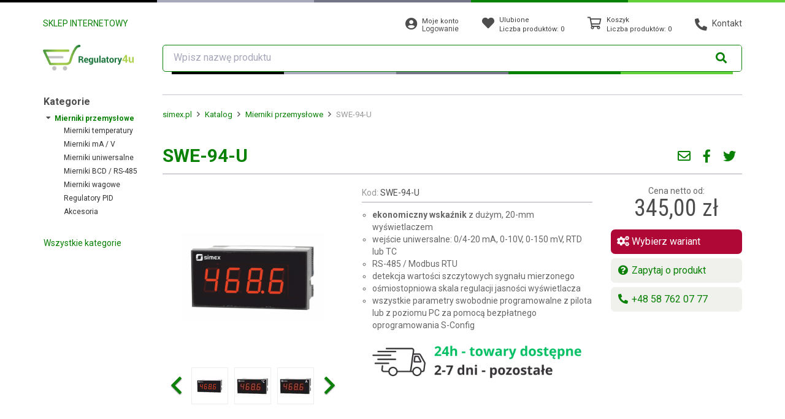

--- FILE ---
content_type: text/html; charset=UTF-8
request_url: https://www.regulatory4u.pl/pl/katalog/mierniki-przemyslowe/swe-94-u
body_size: 11784
content:
<!DOCTYPE html><html class="no-js"
      lang="pl-PL">
    <head>
        <meta charset="utf-8">
                <title>Elektroniczny wskaźnik temperatury i sygnałów analogowych SWE-94-U</title>
                                <meta name="description" content="Elektroniczny,&#x20;ekonomiczny&#x20;wska&#x017A;nik&#x20;tablicowy&#x20;SWE-94-U&#x20;-&#x20;du&#x017C;y&#x20;20&#x20;mm&#x20;wy&#x015B;wietlacz,&#x20;wej&#x015B;cie&#x20;uniwersalne,&#x20;RS-485,&#x20;detekcja&#x20;warto&#x015B;ci&#x20;szczytowych&#x20;sygna&#x0142;u">
<meta name="viewport" content="width&#x3D;device-width,&#x20;initial-scale&#x3D;1.0">
<meta http-equiv="X-UA-Compatible" content="IE&#x3D;edge">
                <meta property="og:type" content="product">
<meta property="og:title" content="Elektroniczny wskaźnik temperatury i sygnałów analogowych SWE-94-U">
<meta property="og:description" content="Elektroniczny, ekonomiczny wskaźnik tablicowy SWE-94-U - duży 20 mm wyświetlacz, wejście uniwersalne, RS-485, detekcja wartości szczytowych sygnału">
<meta property="og:locale" content="pl_PL">
<meta property="og:url" content="https://www.regulatory4u.pl/pl/katalog/mierniki-przemyslowe/swe-94-u">
<meta property="og:image" content="https://www.regulatory4u.pl/image/6670,SWE-94-U.jpg">

                
                
                
                
                                                                                                        
        <link href="&#x2F;asset&#x2F;min_38a4902ad86f6b354381dd02fa443a1b.css&#x3F;5e0c96b7" media="screen" rel="stylesheet" type="text&#x2F;css">
<link href="https&#x3A;&#x2F;&#x2F;fonts.googleapis.com&#x2F;css&#x3F;family&#x3D;Roboto&#x2B;Condensed&amp;display&#x3D;swap" media="screen" rel="stylesheet" type="text&#x2F;css">
<link href="https&#x3A;&#x2F;&#x2F;fonts.googleapis.com&#x2F;css&#x3F;family&#x3D;Roboto&#x3A;400,400i,700,700i&amp;subset&#x3D;latin-ext&amp;display&#x3D;swap" media="screen" rel="stylesheet" type="text&#x2F;css">
<link href="https&#x3A;&#x2F;&#x2F;www.regulatory4u.pl&#x2F;pl&#x2F;katalog&#x2F;mierniki-przemyslowe&#x2F;swe-94-u" rel="canonical">
<link href="&#x2F;asset&#x2F;simex-regulatory&#x2F;img&#x2F;favicon.ico" rel="shortcut&#x20;icon" type="image&#x2F;vnd.microsoft.icon">
<link href="&#x2F;asset&#x2F;simex-regulatory&#x2F;img&#x2F;favicons&#x2F;favicon-32x32.png" rel="icon" sizes="32x32" type="image&#x2F;png">
<link href="&#x2F;asset&#x2F;simex-regulatory&#x2F;img&#x2F;favicons&#x2F;favicon-16x16.png" rel="icon" sizes="16x16" type="image&#x2F;png">
<link href="&#x2F;asset&#x2F;simex-regulatory&#x2F;img&#x2F;favicons&#x2F;apple-touch-icon.png" rel="apple-touch-icon" sizes="180x180">        
                                                                                                                                                                        
                
        
        <script  src="&#x2F;asset&#x2F;min_5f6e257ecdfb94ed1086c57e8ea9c253.js&#x3F;7f92fffb"></script>
<script >
    //<!--
    
			var GBSystem = GBSystem || { 'settings': {} };
			jQuery.extend(GBSystem.settings, {"basePath":"","assetPath":"\/asset\/simex-regulatory","langUrlCode":"pl","langCode":"pl_PL","GBCatalog":{"isPriceVisible":true},"GBBasket":{"basketUrl":"\/pl\/koszyk","favoritesUrl":"\/pl\/ulubione"},"GBBlock":{"get_block_by_handle":"\/pl\/block\/get-by-handle\/"}});
			
    //-->
</script>
<script  async="async" src="https&#x3A;&#x2F;&#x2F;www.googletagmanager.com&#x2F;gtag&#x2F;js&#x3F;id&#x3D;G-L0X90Y798W"></script>
<script >
    //<!--
    
                      window.dataLayer = window.dataLayer || [];
                      function gtag(){dataLayer.push(arguments);}
                      gtag('js', new Date());
                    
                      gtag('config', 'G-L0X90Y798W');
                
    //-->
</script>
<script >
    //<!--
    
                    (function(w,d,s,l,i){w[l]=w[l]||[];w[l].push({'gtm.start':
                    new Date().getTime(),event:'gtm.js'});var f=d.getElementsByTagName(s)[0],
                    j=d.createElement(s),dl=l!='dataLayer'?'&l='+l:'';j.async=true;j.src=
                    'https://www.googletagmanager.com/gtm.js?id='+i+dl;f.parentNode.insertBefore(j,f);
                    })(window,document,'script','dataLayer','GTM-WN3NQJ2');
                
    //-->
</script>
                                                                                
                
                

    </head>
    <body id="body" class="page page-id-2749698 page-type-catalog_product page-layout-catalog_product published">
                            <noscript>
                <iframe src="https://www.googletagmanager.com/ns.html?id=GTM-WN3NQJ2"
                        height="0" width="0" style="display:none;visibility:hidden"></iframe>
            </noscript>
        
                <div id="ohsnap"></div>
                        <img src="/asset/simex-regulatory/img/loading.gif"
             style="max-width:1px;position:absolute;top:0;left:0;max-height:1px;opacity:0;"
             alt="Ładowanie"/>
        <!-- NAGLOWEK -->
        <div class="content">
            <header id="header">
                <div class="container-fluid">
                    <div class="container">
                        <div class="row" id="top_bar">
                            <div class="col-md-2 col-sm-3 col-xs-6 logo_wrapper">
                                <div class="row hidden-xs header-lead">
                                    <div class="col-lg-12">
                                        SKLEP INTERNETOWY                                    </div>
                                </div>
                                <div class="row">
                                    <div class="col-lg-12 logo-col">
                                        <a class="menu-toggler visible-xs" href="#">
                                            <img class="img-responsive" alt="Menu"
                                                 src="/asset/simex-regulatory/img/menu-toggler.png"/>
                                        </a>
                                        <a class="logo" href="/pl">
                                            <img class="img-responsive" alt="simex.pl"
                                                 src="/asset/simex-regulatory/img/logo.png"/>
                                        </a>
                                                                            </div>
                                </div>
                            </div>
                            <div class="col-md-10 col-sm-9 col-xs-12">
                                <div class="row">
                                    <div class="col-md-1 col-sm-1 hidden-xs main_nav_panel text-left">
                                        <div class="row">
                                                                                    </div>
                                    </div>
                                    <div class="col-md-11 col-sm-11 col-xs-12 main_nav_panel">
                                        <div class="row">
                                            <div class="dropdown">
                                                <div class="login_box">
                                                    <!-- Area: global_header_system_pl -->
<div id="area-global_header_system_pl"><!-- Blok logowania -->
<div id="login_menu">
<div class="login">
	<a title="Logowanie / Rejestracja" href="/pl/user/login">
        <i class="fas fa-user-circle"></i>
        <div>
			<h5 >Moje konto</h5>
			<span>Logowanie</span>
		</div>
	</a>
</div>		
</div>
<!-- /Blok logowania -->
</div><!-- /Area: global_header_system_pl -->


                                                </div>
                                            </div>
                                            <div class="dropdown">
                                                <div class="cart_box">
                                                    
<div id="favored_top">
	<a href="/pl/ulubione" class="dropdown-toggle">
        <i class="fas fa-heart"></i>
        <span data-length-fav="0" class="hidden-md hidden-lg"></span>
		<div>
			<h5>
				Ulubione			</h5>
			<!--<a class="red" href="#">0,00 zł</a>-->
			<h5>
				Liczba produktów: <span data-length-fav="0">0</span> 
			</h5>
		</div>
	</a>
	<ul class="dropdown-menu" role="menu">
		<li>
		<!-- Output elements -->
			<div id="favorites_items" class="jTemplatesCart" data-update-small-fav>
				<div class="titles">
				    <span class="title col_1">Ostatnio dodane</span>
				</div>
				<table class="table table-condensed" data-holder-small-fav>
				</table>
				<div class="gotofav">
				    <a href="/pl/ulubione" class="btn btn-primary btn-xsmall">Przejdź do ulubionych</a>
			    </div>
			</div>
					</li>
	</ul>
</div>

                                                </div>
                                            </div>
                                            <div class="dropdown">
                                                <div class="cart_box">
                                                    <div id="basket_top">
    <a href="/pl/koszyk" class="dropdown-toggle">
                    <i class="far fa-shopping-cart"></i>
                <span data-length-cart="0" class="hidden-md hidden-lg"></span>
        <div>
                            <h5>
                    Koszyk                </h5>
                <h5>
                    Liczba produktów: <span data-length-cart="0">0</span>
                </h5>
                    </div>

    </a>
    <ul class="dropdown-menu" role="menu">
        <li>
            <!-- Output elements -->
            <div id="cart_items" class="jTemplatesCart" data-update-cart>
                <div class="titles">
                    <span class="title col_1" colspan="2">Ostatnio dodane</span>
                    <span class="title col_3">Ilość</span>
                                            <span class="title col_4">Wartość</span>
                                    </div>
                <table class="table table-condensed" data-holder-cart>
                    <!-- items -->
                    <!-- for: dodać funkcję phpową do wklepywania itemów, niezbędne do obsługi klientów z wyłączonym javascriptem -->
                    <!-- end items -->
                </table>
                <div class="gotocart">
                    <a href="/pl/koszyk"
                       class="btn btn-primary btn-xsmall">Przejdź do koszyka</a>
                </div>
            </div>
                    </li>
    </ul>
</div>

                                                </div>
                                            </div>
                                            <div class="dropdown">
                                                <div class="contact_link">
                                                    <a href="/pl/doc/kontakt" class="dropdown-toggle">
                                                        <i class="fas fa-phone-alt"></i>
                                                        <span class="hidden-xs hidden-sm">
                                                        Kontakt                                                    </span>
                                                    </a>
                                                </div>
                                            </div>
                                                                                    </div>
                                    </div>
                                </div>
                                <div class="row">
                                    <div class="col-xs-12">
                                        <form id="search_query" method="GET" class="form-inline" action="/pl/katalog">
    <div class="input-group">
        <span class="search_icon_box" aria-hidden="true"></span>
        <input type="text" class="form-control search-suggest-input" id="name" name="name"
               placeholder="Wpisz nazwę produktu">
        <span class="input-group-btn">
            <button type="submit" class="btn btn-link align-center">
                <i class="fa fa-search"></i>
            </button>
        </span>
    </div>
</form>
                                    </div>
                                </div>
                            </div>
                        </div>
                    </div>
                    <div class="clearfix"></div>
                </div>
            </header>
            <div class="container">
                <script>
                    var basket_defaults = {
                        'list': 'https://www.regulatory4u.pl/pl/basket/list',
                        'add': 'https://www.regulatory4u.pl/pl/basket/add',
                        'remove': 'https://www.regulatory4u.pl/pl/basket/remove',
                        'edit': 'https://www.regulatory4u.pl/pl/basket/edit',
                        'merge': 'https://www.regulatory4u.pl/pl/basket/merge'
                    };
                </script>
			<div id="layout_catalog_product">
		<div class="wrap">
			<div class="row">
				<div class="col-md-2 col-sm-3 col-xs-12 column_left">
					<a href="tel:+48 58 762 07 77" class="service-customer">
						<i class="fa fa-mobile-phone"></i>
						<div>
							<h6>Infolinia</h6>
							<h4>58 762 07 77</h4>
						</div>
					</a>
					<!-- Area: global_left_column_catalog -->
<div id="area-global_left_column_catalog"><!-- Blok nawigacji -->
        <nav id="block-4605"
         class="navbar block-navigation main-menu" role="navigation">
        <div class="main-menu-top">
            <i class="fa fa-2x fa-times close-menu"></i>
                    </div>
                    <ul  class="nav navbar-nav nav-pills nav-stacked">
            <li class="title">Kategorie</li>
                                                <li class="active">
                                    <span class="icon icon-plus fa fa-fw fa-angle-right"></span>
                                                    <a href="/pl/katalog/mierniki-przemyslowe">Mierniki przemysłowe</a>
                                    <ul  class="nav navbar-nav nav-pills nav-stacked">
                                                <li>
                                    <span class="icon icon-empty fa fa-fw fa-angle-right"></span>
                                <a href="/pl/katalog/Mierniki-temperatury">Mierniki temperatury</a>
                            </li>
                                <li>
                                    <span class="icon icon-empty fa fa-fw fa-angle-right"></span>
                                <a href="/pl/katalog/mierniki-pradowo-napieciowe">Mierniki mA / V</a>
                            </li>
                                <li>
                                    <span class="icon icon-empty fa fa-fw fa-angle-right"></span>
                                <a href="/pl/katalog/mierniki-uniwersalne">Mierniki uniwersalne</a>
                            </li>
                                <li>
                                    <span class="icon icon-empty fa fa-fw fa-angle-right"></span>
                                <a href="/pl/katalog/mierniki-bcd-rs485">Mierniki BCD / RS-485</a>
                            </li>
                                <li>
                                    <span class="icon icon-empty fa fa-fw fa-angle-right"></span>
                                <a href="/pl/katalog/mierniki-wagowe">Mierniki wagowe</a>
                            </li>
                                <li>
                                    <span class="icon icon-empty fa fa-fw fa-angle-right"></span>
                                <a href="/pl/katalog/regulatory-pid">Regulatory PID</a>
                            </li>
                                <li>
                                    <span class="icon icon-empty fa fa-fw fa-angle-right"></span>
                                <a href="/pl/katalog/akcesoria_mierniki">Akcesoria</a>
                            </li>
            </ul>
                            </li>
            </ul>
        
                    <div class="btn30">
                <div id="show_all_categories">Wszystkie kategorie</div>
            </div>
            </nav>
<!-- /Blok nawigacji -->
<!-- Blok last_viewed -->
<!-- /Blok last_viewed --></div><!-- /Area: global_left_column_catalog -->


				</div>
				<div class="col-md-10 col-sm-9 column_right col-xs-12">
					
<div class="breadcrumb">
            <!-- Breadcrumb menu -->
<ol class="breadcrumb" itemscope itemtype="http://schema.org/BreadcrumbList">
    <li itemprop="itemListElement" itemscope itemtype="http://schema.org/ListItem">
        <a href="/pl"
           itemtype="http://schema.org/Thing" itemprop="item">
            <span itemprop="name">simex.pl</span>
        </a>
        <meta itemprop="position" content="1"/>
    </li>

            <li itemprop="itemListElement" itemscope itemtype="http://schema.org/ListItem">
            <a href="https://www.regulatory4u.pl/pl/katalog" itemtype="http://schema.org/Thing"
               itemprop="item">
                <span itemprop="name">Katalog</span>
            </a>
            <meta itemprop="position" content="2"/>
        </li>
    
                        <li itemprop="itemListElement" itemscope itemtype="http://schema.org/ListItem">
                <a href="https://www.regulatory4u.pl/pl/katalog/mierniki-przemyslowe" itemtype="http://schema.org/Thing" itemprop="item">
                    <span itemprop="name">Mierniki przemysłowe</span>
                </a>
                <meta itemprop="position" content="3"/>
            </li>
                        
        
            <li>
            <span>SWE-94-U</span>
        </li>
    </ol>
<!-- / Breadcrumb menu -->
    </div>					<div id="product">
						<div class="row product_container"  id="product_2749698">
							<div class="col-md-12">
								<div class="row product-info" product product-id="2749698" itemscope itemtype="http://schema.org/Product">
    <meta itemprop="productID" content="2749698"/>
        <div class="col-sm-12 head_item">
        <div class="prev_item item_show"><i class="fa fa-angle-left"></i></div>
        <h1 class="page-header product-title" product-url="https://www.regulatory4u.pl/pl/katalog/mierniki-przemyslowe/swe-94-u" product-name itemprop="name">
            SWE-94-U        </h1>
        <meta itemprop="url" content="https://www.regulatory4u.pl/pl/katalog/mierniki-przemyslowe/swe-94-u"/>
        <div class="social">
            <div class="links" id="social-links" data-url="https://www.regulatory4u.pl/pl/katalog/mierniki-przemyslowe/swe-94-u">
                                <i class="far fa-envelope mail"></i>
                <i class="fab fa-facebook-f fb"></i>
                <i class="fab fa-twitter tw"></i>
                            </div>
        </div>
        <div class="item_show next_item"><i class="fa fa-angle-right"></i></div>
    </div>
    <div class="col-sm-12 info_product">
        <div class="row">
            <div class="col-lg-4 col-sm-12 info_image">
                                                                                                        <a class="fancybox"
                       style="width: 200px; height:200px;"
                       href="/image/product_m_list/6670,SWE-94-U.jpg"
                       data-title="SWE-94-U - zdjęcie 1">
                        <img itemprop="image"
                             product-img="/image/product_m_list/6670,SWE-94-U.jpg"
                             product-thumb="/image/product_thumb/6670,SWE-94-U.jpg"
                             src="/image/product_m_list/6670,SWE-94-U.jpg"
                             data-zoom-image="/image/product_m_list/6670,SWE-94-U.jpg"
                             alt="Wskaźnik temperatury, napięcia, przepływu, ciśnienia SWE-94-U"
                             class="product-img-thumbnail img-thumbnail"/>
                    </a>
                                                                                                            <div class="images carousel slide" id="item-gallery" data-ride="carousel" data-interval="false">
                        <div class="carousel-inner" role="listbox">
                            <div class="item active">
                                <div>
	                                <a class="fancybox" rel="gallery-product" href="/image/product_m_list/6670,SWE-94-U.jpg"
	                                   data-title="SWE-94-U&#x20;-&#x20;zdj&#x0119;cie&#x20;1">
                                        <img src="/image/product_thumb/6670,SWE-94-U.jpg" alt=""/>
                                    </a>
                                                                                                                                                                                                                                    
                                                                                    <a class="fancybox" rel="gallery-product" href="/image/product_m_list/2064,SWE-94-U-%C2%B0C.jpg"
                                               data-title="SWE-94-U&#x20;&gt;&#x20;&#x20;-&#x20;zdj&#x0119;cie">
                                                <img src="/image/product_thumb/2064,SWE-94-U-%C2%B0C.jpg" alt=""/>
                                            </a>
                                                                                                                                                                                                                                            
                                                                                    <a class="fancybox" rel="gallery-product" href="/image/product_m_list/2061,SWE-94-U-A.jpg"
                                               data-title="SWE-94-U&#x20;&gt;&#x20;&#x20;-&#x20;zdj&#x0119;cie">
                                                <img src="/image/product_thumb/2061,SWE-94-U-A.jpg" alt=""/>
                                            </a>
                                                                                    </div>
                                            </div>
                                                                                                                                                                                                                                            
                                                                                    <div class="item">
                                            <div>
                                                                                    <a class="fancybox" rel="gallery-product" href="/image/product_m_list/2062,SWE-94-U-bar.jpg"
                                               data-title="SWE-94-U&#x20;&gt;&#x20;&#x20;-&#x20;zdj&#x0119;cie">
                                                <img src="/image/product_thumb/2062,SWE-94-U-bar.jpg" alt=""/>
                                            </a>
                                                                                                                                                                                                                                            
                                                                                    <a class="fancybox" rel="gallery-product" href="/image/product_m_list/2063,SWE-94-U-l-min.jpg"
                                               data-title="SWE-94-U&#x20;&gt;&#x20;&#x20;-&#x20;zdj&#x0119;cie">
                                                <img src="/image/product_thumb/2063,SWE-94-U-l-min.jpg" alt=""/>
                                            </a>
                                                                                                                                                                                                                                            
                                                                                    <a class="fancybox" rel="gallery-product" href="/image/product_m_list/2060,SWE-94-U-V.jpg"
                                               data-title="SWE-94-U&#x20;&gt;&#x20;&#x20;-&#x20;zdj&#x0119;cie">
                                                <img src="/image/product_thumb/2060,SWE-94-U-V.jpg" alt=""/>
                                            </a>
                                                                                    </div>
                                            </div>
                                                                                                                                            </div>
                        <!-- Left and right controls -->
                        <a class="left carousel-control" href="#item-gallery" role="button" data-slide="prev">
                            <i class="far fa-angle-left"></i>
                        </a>
                        <a class="right carousel-control" href="#item-gallery" role="button" data-slide="next">
                            <i class="far fa-angle-right"></i>
                        </a>
                    </div>
                            </div>
            <div class="col-lg-5 col-sm-6 info_social">
                                <div itemprop="aggregateRating" itemtype="http://schema.org/AggregateRating" itemscope>
                    <meta itemprop="reviewCount" content="1" />
                    <meta itemprop="ratingValue" content="5" />
                </div>
                                                                    <div class="params">
                                                <span>
                        Kod:
                        <strong itemprop="sku">
                            SWE-94-U                        </strong>
                    </span>
                    </div>
                                <div class="description" itemprop="description">
                    <ul style="list-style-type: circle;">
<li><strong>ekonomiczny wskaźnik</strong> z dużym, 20-mm wyświetlaczem</li>
<li>wejście uniwersalne: 0/4-20 mA, 0-10V, 0-150 mV, RTD lub TC</li>
<li>RS-485 / Modbus RTU</li>
<li>detekcja wartości szczytowych sygnału mierzonego</li>
<li>ośmiostopniowa skala regulacji jasności wyświetlacza</li>
<li>wszystkie parametry swobodnie programowalne z pilota lub z poziomu PC za pomocą bezpłatnego oprogramowania S-Config</li>
</ul>
<p><a href="/pl/katalog/mierniki-przemyslowe/swe-94-u#area-product_parameters"><img class="img-responsive" src="../../../../../file/59062,Dostawa%2016.png" alt="" width="1000" height="300" /></a></p>                </div>
            </div>
            <div class="col-lg-3 col-sm-6 info_price">
                <div class="box">
                    <div class="prices">
                                                                                    <h5>
                                    Cena netto od:
                                </h5>
                                                                                                                    <p class="price "
                               product-currency="zł"
                               product-pu-price-netto="345,00"
                               product-pu-price-brutto="345,00"
                               itemprop="offers" itemscope itemtype="http://schema.org/Offer">
                                345,00 zł                                <meta itemprop="priceCurrency" content="PLN"/>
                                <meta itemprop="price" content="345"/>
                                <link itemprop="availability" href="http://schema.org/InStock"/>
                            </p>
                                            </div>
                    <div class="options">
                                                                    </div>
                    <div class="btns">
                                                                            <div class="btn40 atc">
                                <a href="#area-product_parameters" class="showConfiguratorTab">
                                    <i class="fas fa-fw fa-cogs"></i>
                                    Wybierz wariant                                </a>
                            </div>
                            <div class="btn40 atf">
                                <a href="javascript:void(0);" data-toggle="modal" data-target="#ask_about_product"
                                   class="ask-about-product">
                                    <i class="fas fa-fw fa-question-circle"></i>
                                    Zapytaj o produkt                                </a>
                            </div>
                                                <div class="btn40 atf">
                            <a href="tel:+48 58 762 07 77" class="contact-phone">
                                <i class="fas fa-fw fa-phone-alt"></i>
                                +48 58 762 07 77                            </a>
                        </div>
                    </div>
                </div>
            </div>
        </div>
    </div>
</div>

<div id="ask_about_product" class="modal fade" role="dialog">
    <div class="modal-dialog">
        <div class="modal-content">
            <div class="modal-header">
                <button type="button" class="close" data-dismiss="modal">&times;</button>
                <h2 class="modal-title">Zapytaj o produkt:</h2>
            </div>
            <div class="modal-body">
                <div class="product-info">
                    <img src="/image/nav_item_icon/6670,SWE-94-U.jpg" alt="SWE-94-U"/>
                    <p>
                        <a class="product-name" href="https://www.regulatory4u.pl/pl/katalog/mierniki-przemyslowe/swe-94-u">SWE-94-U</a>
                                                    <span class="product-price">
                                345,00 zł                            </span>
                                            </p>
                </div>
                <span class="ask_form">Wypełnij formularz</span>
                <!-- Area: pytania -->
<div id="area-pytania"><!-- Blok form -->
<div data-gbform-holder data-gbform-on-error="Wystąpił błąd proszę spróbować później."
     id="block-4643"
     class="block-form ">
        <!-- block html -->
        <!-- koniec bloku html -->
    <div class="block-container">
                <!-- podtytul -->
                <!-- koniec pod tytyłu -->

                    </div>
</div>
<script type="text/javascript">
  $(document).ready(function () {
    var form = $('#block-4643 form');

    if ((form.length > 0) && (!form.parents('#ask_about_product').length)) {
      new GBForm(form, {
        placeholder: true,
        errorPlace: 'after'
      });
    }
  });

  </script>
<!-- /Blok form --> 
</div><!-- /Area: pytania -->


            </div>
            <div class="modal-footer">
                <button type="button" class="btn btn-default" data-dismiss="modal">Zamknij</button>
            </div>
        </div>
            </div>
</div>
								<!-- opis produktu -->
								<div class="row">
									<div class="col-md-12 group_of_parameters">
										<!-- Area: product_parameters -->
    <div id="area-product_parameters"
         class="tabpanel panel tabbable tabs-below area area-product_parameters">
        <ul class="nav nav-tabs">
            
                                                                                    <li class="">
            <a href="#block-11250" data-toggle="tabOFF" data-block-type="product_customisation">
                                                    Konfigurator                            </a>
        </li>
                                                                                                <li class="">
                    <a href="#block-26" data-toggle="tabOFF">
                        Opis                    </a>
                </li>
                                                                                                                                                                                                            <li class="">
                    <a href="#block-11282" data-toggle="tabOFF">
                        Specyfikacja ogólna                    </a>
                </li>
                                                                                                                            <li class="">
                    <a href="#block-27" data-toggle="tabOFF">
                        Pliki                    </a>
                </li>
                                                                                                                                                            </ul>
        <div class="tab-contentOFF">
                                                                                                            <div class="tab-paneOFF OFFfade"
                 id="block-11250">
                <!-- Blok Product Customisation -->
    <div id="block-4704"
         class="block-product_customisation ">
                <div class="product-customisation-body">

        </div>
    </div>
<!-- /Blok Product Customisation -->
            </div>
                                                                                            <div class="tab-paneOFF OFFfade"
                 id="block-26">
                                    <div class="title">
                        Opis                    </div>
                
                <!-- Blok atrybutów danej kategorii -->
                <p>
            <p>Wskaźnik <strong>SWE-94-U</strong> posiada jedno wejście uniwersalne typu: 0/4-20 mA, 0-10V, 0-150 mV, Pt 100/500/1000 lub TC (K, S, J, T, N, R, B, E). Urządzenie automatycznie kompensuje temperaturę zimnych końc&oacute;w termopary. Wejścia RTD oraz TC posiadają pełną linearyzację charakterystyk. Można korzystać tylko z jednego typu wejścia naraz. Pomiar widoczny jest na 4-dekadowym wyświetlaczu LED. Łącze komunikacyjne RS-485 dostępne jest w standardzie. Urządzenie może być konfigurowane za pomocą pilota - nadajnika podczerwieni, opcjonalnie z poziomu PC poprzez łącze RS-485. Ponadto łącze komunikacyjne RS-485 umożliwia transmisję danych w systemach monitoringu proces&oacute;w produkcyjnych. Łatwość montażu, wysoka niezawodność to podstawowe atuty tych wskaźnik&oacute;w.</p>        </p>
                    <p>
                    </p>
    <!-- /Blok atrybutów danej kategorii --> 
            </div>
                                                                                                                                                                <div class="tab-paneOFF OFFfade"
                 id="block-11282">
                                    <div class="title">
                        Specyfikacja ogólna                    </div>
                
                <!-- Blok atrybutów danej kategorii -->
	  <!-- Table -->
	  <table class="table table-striped ">
	  <tbody>
				<tr  >
			<td>Liczba wejść</td>
			<td>
				 
											<div>
							1						</div>
												</td>
		</tr>
				<tr  >
			<td>Typ wejścia</td>
			<td>
				 
											<div>
							uniwersalne						</div>
												</td>
		</tr>
				<tr  >
			<td>Zakres wejścia</td>
			<td>
				 
											<div>
							0/4...20 mA						</div>
											<div>
							0/1...5V, 0/2...10V						</div>
											<div>
							0...60 mV, 0...75 mV, 0...100 mV, 0...150 mV						</div>
											<div>
							Pt100, Pt500, Pt1000: -100...+600°C						</div>
											<div>
							TC K: -200...+1370°C, S: -50...+1768°C, J: -210...+1200°C, T: -200...+400°C, N: -200...+1300°C, R: -50...+1768°C, B: +250...+1820°C, E: -200...+1000°C						</div>
												</td>
		</tr>
				<tr  >
			<td>Typ wyjścia</td>
			<td>
				 
											<div>
							brak						</div>
												</td>
		</tr>
				<tr  >
			<td>Zasilanie</td>
			<td>
				 
											<div>
							110V AC						</div>
											<div>
							220V AC						</div>
											<div>
							10…30V DC						</div>
												</td>
		</tr>
				<tr  >
			<td>Wyświetlacz</td>
			<td>
				 
											<div>
							LED, 4 x 20 mm, czerwony						</div>
												</td>
		</tr>
				<tr  >
			<td>Interfejs komunikacyjny</td>
			<td>
				 
											<div>
							RS-485 / Modbus RTU						</div>
												</td>
		</tr>
				<tr  >
			<td>Parametry transmisji</td>
			<td>
				 
											<div>
							1200...115200 bit/s, 8N1 i 8N2						</div>
												</td>
		</tr>
				<tr  >
			<td>Temperatura pracy</td>
			<td>
				 
											<div>
							0...+50°C						</div>
											<div>
							-20…+50°C						</div>
												</td>
		</tr>
				<tr  >
			<td>Stopień ochrony</td>
			<td>
				 
											<div>
							IP 20 (obudowa i zaciski)						</div>
											<div>
							IP 40 (front)						</div>
											<div>
							dodatkowa zintegrowana ramka uszczelniająca wycięcie w panelu						</div>
												</td>
		</tr>
				<tr  >
			<td>Materiał obudowy</td>
			<td>
				 
											<div>
							NORYL UL94 V0						</div>
												</td>
		</tr>
				<tr  >
			<td>Montaż</td>
			<td>
				 
											<div>
							tablicowy						</div>
												</td>
		</tr>
				<tr  >
			<td>Wymiary obudowy</td>
			<td>
				 
											<div>
							96 x 48 x 72 mm						</div>
												</td>
		</tr>
				</tbody>
	  </table>
<!-- /Blok atrybutów danej kategorii --> 
            </div>
                                                                                            <div class="tab-paneOFF OFFfade"
                 id="block-27">
                                    <div class="title">
                        Pliki                    </div>
                
                <!-- Blok atrybutów danej kategorii -->
<!-- Table -->
<table class="table table-striped">
    <tbody>
            <tr>
            <td>Karta katalogowa j. polski</td>
            <td>
                                    <div>
                                                    <a href="/file/7363,SWE-94-U.pdf?download=1">
                                SWE-94-U.pdf                            </a>
                                            </div>
                            </td>
        </tr>
            <tr>
            <td>Instrukcja obsługi j. polski</td>
            <td>
                                    <div>
                                                    <a href="/file/2066,SWE-94-U_INSSXPL_v.1.00.002.pdf?download=1">
                                SWE-94-U_INSSXPL_v.1.00.002.pdf                            </a>
                                            </div>
                            </td>
        </tr>
            <tr>
            <td>Deklaracja zgodności</td>
            <td>
                                    <div>
                                                    <a href="/file/7172,SWE-94-U%20CE%20PL%202019.pdf?download=1">
                                SWE-94-U CE PL 2019.pdf                            </a>
                                            </div>
                            </td>
        </tr>
        </tbody>
</table>
<!-- /Blok atrybutów danej kategorii --> 
            </div>
                                                                                            <div class="tab-paneOFF OFFfade"
                 id="block-28">
                            </div>
                                                            </div>
    </div>
<script>
  $(function () {
    $('#area-product_parameters > ul > li a[data-toggle="tab"]:first').click()
  });
</script>
<!-- /Area: product_parameters -->										<!-- Area: product_parameters_2 -->
<div id="area-product_parameters_2" class="area area-product_parameters_2">
						    <div>
                        <!-- Blok powiazan miedzy stronami -->
<nav id="block-4608" class="block-page_links accessories" role="navigation">
			<h2><span>Akcesoria</span></h2>
    
        <div class="swiper-container swiper-no-swiping" id="block-4608-swiper-container">
        <ul class="swiper-wrapper media-list" id="block-4608-swiper-wrapper">
    
	        
    <!-- Page list item -->
    <li class="media page-list-item swiper-slide"
            product=""
            product-id="2751341">

        <a class="pull-left info_image" href="/pl/katalog/akcesoria_mierniki/srs-u4">
                                                                <img product-thumb="/image/product_thumb/2083,SRS-U4A.jpg"
                 product-img="/image/product_m_list/2083,SRS-U4A.jpg"
                 class="media-object img-thumbnail"
                 src="/image/product_m_list/2083,SRS-U4A.jpg"
                 alt="Moduł konwertera USB na RS-485 SRS-U4"/>
        </a>
        <div class="media-body">
            <h4 class="media-heading">
                <a href="/pl/katalog/akcesoria_mierniki/srs-u4"
                   product-name="SRS-U4">
                    SRS-U4                </a>
            </h4>
                        <div class="price pull-right">
                                    <div class="prices">
                                                <span>
                            Cena                            netto                                                            od:
                                                </span>
                        <span class="price_brutto">
                                                        <span class="" product-pu-price-brutto="245,00">
                                245,00 zł                            </span>
                                                    </span>
                                            </div>
                                                </div>
        </div>
    </li>

    <!-- /Page list item --> 
                
    <!-- Page list item -->
    <li class="media page-list-item swiper-slide"
            product=""
            product-id="2749422">

        <a class="pull-left info_image" href="/pl/katalog/akcesoria_mierniki/sir-25">
                                                                <img product-thumb="/image/product_thumb/6708,SIR-25.jpg"
                 product-img="/image/product_m_list/6708,SIR-25.jpg"
                 class="media-object img-thumbnail"
                 src="/image/product_m_list/6708,SIR-25.jpg"
                 alt="Pilot SIR-25 do obsługi urządzeń Simex"/>
        </a>
        <div class="media-body">
            <h4 class="media-heading">
                <a href="/pl/katalog/akcesoria_mierniki/sir-25"
                   product-name="SIR-25">
                    SIR-25                </a>
            </h4>
                        <div class="price pull-right">
                                    <div class="prices">
                                                <span>
                            Cena                            netto                                                    </span>
                        <span class="price_brutto">
                                                        <span class="" product-pu-price-brutto="165,00">
                                165,00 zł                            </span>
                                                    </span>
                                            </div>
                                                </div>
        </div>
    </li>

    <!-- /Page list item --> 
                
    <!-- Page list item -->
    <li class="media page-list-item swiper-slide"
            product=""
            product-id="2741893">

        <a class="pull-left info_image" href="/pl/katalog/akcesoria_mierniki/smp-99-94">
                                                                <img product-thumb="/image/product_thumb/2004,SMP-99_94.jpg"
                 product-img="/image/product_m_list/2004,SMP-99_94.jpg"
                 class="media-object img-thumbnail"
                 src="/image/product_m_list/2004,SMP-99_94.jpg"
                 alt="Maskownica do urządzeń w obudowie 96x48mm - SMP-99/94"/>
        </a>
        <div class="media-body">
            <h4 class="media-heading">
                <a href="/pl/katalog/akcesoria_mierniki/smp-99-94"
                   product-name="SMP-99&#x2F;94">
                    SMP-99/94                </a>
            </h4>
                        <div class="price pull-right">
                                    <div class="prices">
                                                <span>
                            Cena                            netto                                                    </span>
                        <span class="price_brutto">
                                                        <span class="" product-pu-price-brutto="100,00">
                                100,00 zł                            </span>
                                                    </span>
                                            </div>
                                                </div>
        </div>
    </li>

    <!-- /Page list item --> 
                
    <!-- Page list item -->
    <li class="media page-list-item swiper-slide"
            product=""
            product-id="2753090">

        <a class="pull-left info_image" href="/pl/katalog/akcesoria_mierniki/smp-147-94">
                                                                <img product-thumb="/image/product_thumb/2191,SMP-147_94.jpg"
                 product-img="/image/product_m_list/2191,SMP-147_94.jpg"
                 class="media-object img-thumbnail"
                 src="/image/product_m_list/2191,SMP-147_94.jpg"
                 alt="Maskownica do urządzeń w obudowie 96x48mm - SMP-147/94"/>
        </a>
        <div class="media-body">
            <h4 class="media-heading">
                <a href="/pl/katalog/akcesoria_mierniki/smp-147-94"
                   product-name="SMP-147&#x2F;94">
                    SMP-147/94                </a>
            </h4>
                        <div class="price pull-right">
                                    <div class="prices">
                                                <span>
                            Cena                            netto                                                    </span>
                        <span class="price_brutto">
                                                        <span class="" product-pu-price-brutto="100,00">
                                100,00 zł                            </span>
                                                    </span>
                                            </div>
                                                </div>
        </div>
    </li>

    <!-- /Page list item --> 
                
    <!-- Page list item -->
    <li class="media page-list-item swiper-slide"
            product=""
            product-id="2751343">

        <a class="pull-left info_image" href="/pl/katalog/akcesoria_mierniki/sph-07">
                                                                <img product-thumb="/image/product_thumb/2089,SPH-07.jpg"
                 product-img="/image/product_m_list/2089,SPH-07.jpg"
                 class="media-object img-thumbnail"
                 src="/image/product_m_list/2089,SPH-07.jpg"
                 alt="Uchwyty montazowe SPH-07"/>
        </a>
        <div class="media-body">
            <h4 class="media-heading">
                <a href="/pl/katalog/akcesoria_mierniki/sph-07"
                   product-name="SPH-07">
                    SPH-07                </a>
            </h4>
                        <div class="price pull-right">
                                    <div class="prices">
                                                <span>
                            Cena                            netto                                                    </span>
                        <span class="price_brutto">
                                                        <span class="" product-pu-price-brutto="40,00">
                                40,00 zł                            </span>
                                                    </span>
                                            </div>
                                                </div>
        </div>
    </li>

    <!-- /Page list item --> 
                
    <!-- Page list item -->
    <li class="media page-list-item swiper-slide"
            product=""
            product-id="11938049">

        <a class="pull-left info_image" href="/pl/katalog/akcesoria_mierniki/swh-10-20">
                                                                <img product-thumb="/image/product_thumb/5078,SWH-1020.jpg"
                 product-img="/image/product_m_list/5078,SWH-1020.jpg"
                 class="media-object img-thumbnail"
                 src="/image/product_m_list/5078,SWH-1020.jpg"
                 alt="Obudowa nascienna SWH"/>
        </a>
        <div class="media-body">
            <h4 class="media-heading">
                <a href="/pl/katalog/akcesoria_mierniki/swh-10-20"
                   product-name="SWH">
                    SWH                </a>
            </h4>
                        <div class="price pull-right">
                                    <div class="prices">
                                                <span>
                            Cena                            netto                                                            od:
                                                </span>
                        <span class="price_brutto">
                                                        <span class="" product-pu-price-brutto="400,00">
                                400,00 zł                            </span>
                                                    </span>
                                            </div>
                                                </div>
        </div>
    </li>

    <!-- /Page list item --> 
        
                </ul>
            <div class="swiper-button-prev"><i class="fal fa-chevron-left fa-4x"></i></div>
            <div class="swiper-button-next"><i class="fal fa-chevron-right fa-4x"></i></div>
        </div>
    
	</nav>
<!-- Konfiguracja swipera -->
    <script>
        $(document).ready(function () {
                        var block_4608_swiper_params = {
                // when window is smallest
                slidesPerView: 1,
                // loop: true,
                spaceBetween: 0,
                // autoplay: {
                //     delay: 4000,
                //     disableOnInteraction: false,
                // },
                // speed: 1000,
                navigation: {
                    nextEl: '.swiper-button-next',
                    prevEl: '.swiper-button-prev',
                },
                // watchOverflow - czy ukryć przyciski, jeśli jest mniej elementów niż slidesPerView
                watchOverflow: true,
                breakpoints: {
                                        // when window width is >= 992px
                    992: {
                        slidesPerView: 6,
                    },
                    // // when window width is >= 768px
                    // 768: {
                    //     slidesPerView: 4,
                    // },
                    631: {
                        slidesPerView: 3,
                    },
                    400: {
                        slidesPerView: 2,
                    },
                                    }
            };
            var block_4608_swiper = null;
            var block_4608_swiper_initialized = false;
            var block_4608_swiper_media_disabled = window.matchMedia('(min-width: 992px)');

            var block_4608_swiper_mode = function() {
                if (block_4608_swiper_media_disabled.matches) {
                    if (block_4608_swiper) {
                        block_4608_swiper.destroy(true);
                    }
                    $('#block-4608-swiper-container').removeClass('swiper-container').removeClass('swiper-container-initialized').addClass('swiper-disabled');
                    $('#block-4608-swiper-wrapper').removeClass('swiper-wrapper');
                    block_4608_swiper_initialized = false;
                } else {
                    if (!block_4608_swiper_initialized) {
                        block_4608_swiper_initialized = true;
                        $('#block-4608-swiper-container').addClass('swiper-container').removeClass('swiper-disabled');
                        $('#block-4608-swiper-wrapper').addClass('swiper-wrapper');
                        block_4608_swiper = new Swiper(
                            '#block-4608 .swiper-container',
                            block_4608_swiper_params
                        );
                    }
                }
            }
            // On Load 
            window.addEventListener('load', function() {
                block_4608_swiper_mode();
            });
            // On Resize
            window.addEventListener('resize', function() {
                block_4608_swiper_mode();
            });
        });
    </script>
<!-- /Blok powiazan miedzy stronami --> 
    </div>
							</div>

<!-- /Area: product_parameters_2 -->									</div>
								</div>
							</div>
						</div>
					</div>
				</div>
			</div>
		</div>
	</div>

		</div>
        <!-- STOPKA -->
<footer class="rowDISABLE" id="footer">
    <div class="footer-bg">
        <div class="container">
            <div class="col-xs-12 footer_nonglobal_area">
                <div class="col-xs-12">
                    <!-- Area: footer -->
<!-- /Area: footer -->


                </div>
            </div>
            <!-- newsletter -->
            <div id="footer_menu">
                <div class="col-xs-12">
                                        <div class="row informations">
                        <div class="col-xs-12">
                            <div class="col-lg-3 col-md-3 col-sm-6 col-xs-12 column plus">
                                <!-- Area: global_footer_top_left_system_pl -->
<div id="area-global_footer_top_left_system_pl"><!-- Blok html -->
<div id="block-3150" class="block-html ">
    
    <p><strong>SIMEX sp. z o.o.</strong><br />ul. Wielopole 11<br />80-556 Gdańsk<br /><a href="tel:+48587620777">(+48) 58 76-20-777</a><br /><a href="mailto:info@simex.pl">info@simex.pl</a></p>
<p><strong>Godziny pracy:</strong><br />Pn - Pt: 7:30 - 15:30<br />Sobota:&nbsp;nieczynne<br />Niedziela: nieczynne</p>    
    </div>
<!-- /Blok html --> 
</div><!-- /Area: global_footer_top_left_system_pl -->


                            </div>
                            <div class="col-lg-3 col-md-3 col-sm-6 col-xs-12 column plus">
                                <!-- Area: global_footer_top_middle_system_pl -->
<div id="area-global_footer_top_middle_system_pl"><!-- Blok nawigacji -->
        <nav id="block-4603"
         class="navbar block-navigation " role="navigation">
                                    <ul  class="nav navbar-nav">
            <li class="title">Informacje</li>
                            <li class="">
                <a href="/pl/aktualnosci">Aktualności</a>
                            </li>
                    <li class="">
                <a href="https://www.simex.pl/pl/faq">FAQ</a>
                            </li>
                    <li class="">
                <a href="/pl/doc/polityka-cookies">Polityka cookies</a>
                            </li>
                    <li class="">
                <a href="/pl/doc/polityka-prywatnosci">Polityka prywatności</a>
                            </li>
            </ul>
                                    </nav>
<!-- /Blok nawigacji -->
</div><!-- /Area: global_footer_top_middle_system_pl -->


                            </div>
                            <div class="col-lg-3 col-md-3 col-sm-6 col-xs-12 column plus">
                                <!-- Area: global_footer_top_right_system_pl -->
<div id="area-global_footer_top_right_system_pl"><!-- Blok html -->
<div id="block-4602" class="block-html ">
            <h2><span>Zakupy</span></h2>
    
    <p><a href="mailto:zamawiam@simex.pl">zamawiam@simex.pl</a></p>    
    </div>
<!-- /Blok html --> 
<!-- Blok nawigacji -->
        <nav id="block-4847"
         class="navbar block-navigation " role="navigation">
                                    <ul  class="nav navbar-nav">
                            <li class="">
                <a href="/pl/doc/regulamin">Regulamin</a>
                            </li>
                    <li class="">
                <a href="/pl/doc/ogolne-warunki-sprzedazy-ows">Ogólne Warunki Sprzedaży (OWS)</a>
                            </li>
                    <li class="">
                <a href="/pl/doc/sposoby-platnosci">Sposoby płatności</a>
                            </li>
                    <li class="">
                <a href="/pl/doc/koszty-dostawy">Koszty dostawy</a>
                            </li>
                    <li class="">
                <a href="/pl/doc/warunki-gwarancji">Warunki gwarancji</a>
                            </li>
                    <li class="">
                <a href="/pl/doc/reklamacja-towaru">Reklamacja towaru</a>
                            </li>
                    <li class="">
                <a href="/pl/doc/odstapienie-od-umowy">Odstąpienie od umowy</a>
                            </li>
            </ul>
                                    </nav>
<!-- /Blok nawigacji -->
</div><!-- /Area: global_footer_top_right_system_pl -->


                            </div>
                            <div class="col-lg-3 col-md-3 col-sm-6 col-xs-12 column plus">
                                <!-- Area: global_footer_top_right -->
<!-- /Area: global_footer_top_right -->


                            </div>
                        </div>
                    </div>
                </div>
            </div>
                    </div>
    </div>
    <div class="container">
        <div class="col-xs-12">
            <div class="delivery_payment_icons">
                <!-- Area: global_footer -->
<div id="area-global_footer"><!-- Blok nawigacji -->
        <nav id="block-4730"
         class="navbar block-navigation " role="navigation">
                                    <ul  class="nav navbar-nav">
                                                <li>
                <a href="https://pl-pl.facebook.com/simexautomatyka">
                    <i class=" fab fa-facebook-f"></i>
                </a>
                            </li>
                                <li>
                <a href="https://pl.linkedin.com/organization-guest/company/simex-sp--z-o-o-">
                    <i class=" fab fa-linkedin"></i>
                </a>
                            </li>
            </ul>
                                    </nav>
<!-- /Blok nawigacji -->
</div><!-- /Area: global_footer -->


            </div>
        </div>
    </div>
</footer>

<!-- /STOPKA -->	</div> <!-- Koniec głównego wrappera -->
	

	<!-- JS -->
		<script  src="&#x2F;asset&#x2F;min_b3a003008a58ac5ab6983a01c968b2b7.js&#x3F;2be1e14f"></script>
<script >
    //<!--
            var ask_about_product = new GBForm('#ask_about_product form', {
            placeholder: true,
            errorPlace: 'before',
            beforeSubmit: function(){
                // console.log('before submit');
                $('#ask_about_product [name="field_form_product_name"]').val($('#ask_about_product a.product-name').text()).attr('value',$('#ask_about_product a.product-name').text());
                $('#ask_about_product [name="field_form_product_url"]').val($('#ask_about_product a.product-name').attr('href')).attr('value',$('#ask_about_product a.product-name').attr('href'));
                $('input[type="text"]').trigger('change');
            }
        });
        
    //-->
</script>
<script >
    //<!--
    
    $('document').ready(function() {
        // $('body').attr('data-spy', 'scroll');
        // $('body').attr('data-target', '#area-product_parameters');
        // $('body').attr('data-offset', 25 + $('.tabpanel .nav').outerHeight());
        
        $('body').scrollspy({
            target: '#area-product_parameters',
            offset: $('.tabpanel .nav').outerHeight()
        });
        
        $('.tabpanel .nav').affix({
            // offset: {
            //     top: 20 // $('.tabpanel .nav').offset().top - $('.tabpanel .nav').outerHeight(true)
            // }
        });
        
        // Add smooth scrolling to all links
        $('.tabpanel .nav a').on('click', function(event) {
            // Make sure this.hash has a value before overriding default behavior
            if (this.hash !== '') {
                // Prevent default anchor click behavior
                event.preventDefault();
               
                // Store hash
                var hash = this.hash;
               
                // Using jQuery's animate() method to add smooth page scroll
                // The optional number (800) specifies the number of milliseconds it takes to scroll to the specified area
                $('html, body').animate(
                    {
                        scrollTop: $(hash).offset().top - $('.tabpanel .nav').outerHeight() + 2
                    }, 
                    800
                );

                // $('html, body').animate({
                //     scrollTop: $(hash).offset().top // - $('.tabpanel .nav').outerHeight()
                //     }, 2000, function(){
                //         // Add hash (#) to URL when done scrolling (default click behavior)
                //         window.location.hash = hash;
                // });
            } // End if
        });
    });

    //-->
</script>
<script  src="&#x2F;asset&#x2F;min_d65de522a73cbe7a7d08f07516e63a7e.js&#x3F;552a5217"></script>
<script >
    //<!--
    
			var GBSystem = GBSystem || { 'settings': {} };
			jQuery.extend(true, GBSystem.settings, {"GBAdmin":{"FilteredList":{".product-customisation-body":{"reloadContainerSelector":".product-customisation-body","formMethod":"post","destinationUrl":"\/pl\/katalog\/mierniki-przemyslowe\/swe-94-u\/customisation","autoSubmit":true}}}});
			
    //-->
</script>
<script >
    //<!--
    
			var GBSystem = GBSystem || { 'settings': {} };
			jQuery.extend(true, GBSystem.settings, {"GBAdmin":{"FilteredList":{".product-customisation-body":{"reloadContainerSelector":".product-customisation-body","formMethod":"post","destinationUrl":"\/pl\/katalog\/mierniki-przemyslowe\/swe-94-u\/customisation","autoSubmit":true}}}});
			
    //-->
</script>
<script >
    //<!--
    		//$( "#tabs" ).tabs();
		$( document ).ready( function(){ $( '.tooltipOn' ).tooltip( {} ); } );
	
    //-->
</script>	<!-- /JS -->
	
<!-- Modal HTML -->
    <div id="myModal" class="modal fade" data-backdrop="static" data-keyboard="false">
      <div class="modal-dialog">
        <div class="modal-content">
          <div class="modal-header">
            <button type="button" class="close" data-dismiss="modal" aria-hidden="true">&times;</button>
            <h4 class="modal-title">Komunikat ze strony</h4>
          </div>
          <div class="modal-body">
			<img id="spinner" src="/asset/simex-regulatory/img/spinner_large.gif" alt="Trwa wczytywanie" />
          </div>
		  <div class="modal-footer">
             <button type="button" id="submit" class="btn btn-default">Zapisz</button>
			 <button type="button" id="cancel" class="btn btn-cancel" data-dismiss="modal">Anuluj</button>
          </div>
        </div><!-- /.modal-content -->
      </div><!-- /.modal-dialog -->
    </div><!-- /.modal -->

    <!-- Cookie-Bar Area: cookie_info -->
<!-- /Cookie-Bar /Area: cookie_info -->
</body>
</html>
<script>

</script>	

--- FILE ---
content_type: text/html; charset=UTF-8
request_url: https://www.regulatory4u.pl/pl/katalog/mierniki-przemyslowe/swe-94-u/customisation
body_size: 1704
content:
    
<form method="post" name="product_customisation_form" role="form" class="filteredListForm&#x20;filteredListFormVariant" action="&#x2F;pl&#x2F;katalog&#x2F;mierniki-przemyslowe&#x2F;swe-94-u&#x2F;customisation" id="product_customisation_form"><div class="search_query">
                                                        <h3>
                                            Dostępność                                    </h3>
                                        <div class="form_field_filter custom-radio">
                    <label><input type="radio" name="onlyAvailable" class="filter-input" value="0" checked="checked">Pokaż wszystkie produkty</label><label><input type="radio" name="onlyAvailable" class="filter-input" value="1">Tylko produkty na magazynie</label>                </div>
                                                                                                            <div class="form_field_filter ">
                    <label for="param_zasilanie">Zasilanie</label><select name="param_zasilanie" id="param_zasilanie" class="chosen-select" data-placeholder="Wybierz"><option value=""></option>
<option value="2814006" id="value_804_2814006" class="">230V AC</option>
<option value="2814003" id="value_804_2814003" class="">110V AC</option>
<option value="2813987" id="value_804_2813987" class="">10…30V DC</option></select>                </div>
                                                                                                            <div class="form_field_filter ">
                    <label for="param_opcje">Opcje</label><select name="param_opcje" id="param_opcje" class="chosen-select" data-placeholder="Wybierz"><option value=""></option>
<option value="2816931" id="value_916_2816931" class="">brak</option>
<option value="2816932" id="value_916_2816932" class="">zintegrowana ramka uszczelniająca wycięcie w panelu</option>
<option value="2816936" id="value_916_2816936" class="">temperatura pracy -20...+50°C wraz z lakierowaniem ochronnym płytek PCB</option>
<option value="2816937" id="value_916_2816937" class="">zintegrowana ramka + temperatura pracy -20...+50°C wraz z lakierowaniem ochronnym płytek PCB</option></select>                </div>
                                                                                                            <div class="form_field_filter ">
                    <label for="param_jednostka">Jednostka</label><select name="param_jednostka" id="param_jednostka" class="chosen-select" data-placeholder="Wybierz"><option value=""></option>
<option value="2816964" id="value_918_2816964" class="">brak</option>
<option value="2816965" id="value_918_2816965" class="">°C</option>
<option value="2816966" id="value_918_2816966" class="">%</option>
<option value="2816970" id="value_918_2816970" class="">A</option>
<option value="2816967" id="value_918_2816967" class="">bar</option>
<option value="2816969" id="value_918_2816969" class="">l/min</option>
<option value="2816968" id="value_918_2816968" class="">m</option>
<option value="2816972" id="value_918_2816972" class="">MPa</option>
<option value="2816971" id="value_918_2816971" class="">V</option></select>                </div>
                                                                                                
            </div>

    <div class="action-buttons">
        <input type="hidden" name="form_type" value="filter">        <input type="hidden" name="reset" value="0">                <div>
                            <span class="founded_products">
                    Znaleziono: <strong>108</strong>,
                    wyświetlenie maksymalnie 10 pierwszych                </span>
                                    </div>
    </div>

</form>    <table class="table table-hover">
        <thead>
        <tr>
            <th>Kod produktu</th>
                            <th class="text-right">Cena netto</th>
                        <th class="text-right">Dostępność</th>
            <th></th>
        </tr>
        </thead>
        <tbody>
                    <tr list-item item-id="21274214">
    <td item-name="SWE-94-U-1-001" item-img="/image/product_m_list/6670,SWE-94-U.jpg"
        item-thumb="/image/product_thumb/6670,SWE-94-U.jpg">
        <a href="/pl/katalog/mierniki-uniwersalne/swe-94-u/2749672-swe-94-u-1-001" item-url="/pl/katalog/mierniki-uniwersalne/swe-94-u/2749672-swe-94-u-1-001"
           item-ordercode="SWE-94-U-1-001">
            SWE-94-U-1-001        </a>
    </td>
                        <td class="text-right"
                item-pu-price-brutto="424.35"
                item-pu-price-netto="345"
                item-tax="23.00"
                item-currency="PLN"
            >
                                345,00 zł            </td>
                <td class="text-right">
        3 szt.    </td>
    <td class="text-right">
        <button class="btn btn-xs btn-link" add-to-fav><i class="far fa-heart"></i></button>
                    <button class="btn btn-xs btn-link" add-to-cart><i class="far fa-cart-plus"></i></button>
            </td>
</tr>
                    <tr list-item item-id="21274286">
    <td item-name="SWE-94-U-2-001" item-img="/image/product_m_list/6670,SWE-94-U.jpg"
        item-thumb="/image/product_thumb/6670,SWE-94-U.jpg">
        <a href="/pl/katalog/mierniki-uniwersalne/swe-94-u/2749672-swe-94-u-2-001" item-url="/pl/katalog/mierniki-uniwersalne/swe-94-u/2749672-swe-94-u-2-001"
           item-ordercode="SWE-94-U-2-001">
            SWE-94-U-2-001        </a>
    </td>
                        <td class="text-right"
                item-pu-price-brutto="424.35"
                item-pu-price-netto="345"
                item-tax="23.00"
                item-currency="PLN"
            >
                                345,00 zł            </td>
                <td class="text-right">
        22 szt.    </td>
    <td class="text-right">
        <button class="btn btn-xs btn-link" add-to-fav><i class="far fa-heart"></i></button>
                    <button class="btn btn-xs btn-link" add-to-cart><i class="far fa-cart-plus"></i></button>
            </td>
</tr>
                    <tr list-item item-id="21274215">
    <td item-name="SWE-94-U-1-001-°C" item-img="/image/product_m_list/6670,SWE-94-U.jpg"
        item-thumb="/image/product_thumb/6670,SWE-94-U.jpg">
        <a href="/pl/katalog/mierniki-uniwersalne/swe-94-u/2749672-swe-94-u-1-001-c" item-url="/pl/katalog/mierniki-uniwersalne/swe-94-u/2749672-swe-94-u-1-001-c"
           item-ordercode="SWE-94-U-1-001-°C">
            SWE-94-U-1-001-°C        </a>
    </td>
                        <td class="text-right"
                item-pu-price-brutto="467.4"
                item-pu-price-netto="380"
                item-tax="23.00"
                item-currency="PLN"
            >
                                380,00 zł            </td>
                <td class="text-right">
        0 szt.    </td>
    <td class="text-right">
        <button class="btn btn-xs btn-link" add-to-fav><i class="far fa-heart"></i></button>
                    <button class="btn btn-xs btn-link" add-to-cart><i class="far fa-cart-plus"></i></button>
            </td>
</tr>
                    <tr list-item item-id="21274216">
    <td item-name="SWE-94-U-1-001-%" item-img="/image/product_m_list/6670,SWE-94-U.jpg"
        item-thumb="/image/product_thumb/6670,SWE-94-U.jpg">
        <a href="/pl/katalog/mierniki-uniwersalne/swe-94-u/2749672-swe-94-u-1-001-1" item-url="/pl/katalog/mierniki-uniwersalne/swe-94-u/2749672-swe-94-u-1-001-1"
           item-ordercode="SWE-94-U-1-001-%">
            SWE-94-U-1-001-%        </a>
    </td>
                        <td class="text-right"
                item-pu-price-brutto="467.4"
                item-pu-price-netto="380"
                item-tax="23.00"
                item-currency="PLN"
            >
                                380,00 zł            </td>
                <td class="text-right">
        0 szt.    </td>
    <td class="text-right">
        <button class="btn btn-xs btn-link" add-to-fav><i class="far fa-heart"></i></button>
                    <button class="btn btn-xs btn-link" add-to-cart><i class="far fa-cart-plus"></i></button>
            </td>
</tr>
                    <tr list-item item-id="21274217">
    <td item-name="SWE-94-U-1-001-bar" item-img="/image/product_m_list/6670,SWE-94-U.jpg"
        item-thumb="/image/product_thumb/6670,SWE-94-U.jpg">
        <a href="/pl/katalog/mierniki-uniwersalne/swe-94-u/2749672-swe-94-u-1-001-bar" item-url="/pl/katalog/mierniki-uniwersalne/swe-94-u/2749672-swe-94-u-1-001-bar"
           item-ordercode="SWE-94-U-1-001-bar">
            SWE-94-U-1-001-bar        </a>
    </td>
                        <td class="text-right"
                item-pu-price-brutto="467.4"
                item-pu-price-netto="380"
                item-tax="23.00"
                item-currency="PLN"
            >
                                380,00 zł            </td>
                <td class="text-right">
        0 szt.    </td>
    <td class="text-right">
        <button class="btn btn-xs btn-link" add-to-fav><i class="far fa-heart"></i></button>
                    <button class="btn btn-xs btn-link" add-to-cart><i class="far fa-cart-plus"></i></button>
            </td>
</tr>
                    <tr list-item item-id="21274218">
    <td item-name="SWE-94-U-1-001-m" item-img="/image/product_m_list/6670,SWE-94-U.jpg"
        item-thumb="/image/product_thumb/6670,SWE-94-U.jpg">
        <a href="/pl/katalog/mierniki-uniwersalne/swe-94-u/2749672-swe-94-u-1-001-m" item-url="/pl/katalog/mierniki-uniwersalne/swe-94-u/2749672-swe-94-u-1-001-m"
           item-ordercode="SWE-94-U-1-001-m">
            SWE-94-U-1-001-m        </a>
    </td>
                        <td class="text-right"
                item-pu-price-brutto="467.4"
                item-pu-price-netto="380"
                item-tax="23.00"
                item-currency="PLN"
            >
                                380,00 zł            </td>
                <td class="text-right">
        0 szt.    </td>
    <td class="text-right">
        <button class="btn btn-xs btn-link" add-to-fav><i class="far fa-heart"></i></button>
                    <button class="btn btn-xs btn-link" add-to-cart><i class="far fa-cart-plus"></i></button>
            </td>
</tr>
                    <tr list-item item-id="21274219">
    <td item-name="SWE-94-U-1-001-l/min" item-img="/image/product_m_list/6670,SWE-94-U.jpg"
        item-thumb="/image/product_thumb/6670,SWE-94-U.jpg">
        <a href="/pl/katalog/mierniki-uniwersalne/swe-94-u/2749672-swe-94-u-1-001-l-min" item-url="/pl/katalog/mierniki-uniwersalne/swe-94-u/2749672-swe-94-u-1-001-l-min"
           item-ordercode="SWE-94-U-1-001-l/min">
            SWE-94-U-1-001-l/min        </a>
    </td>
                        <td class="text-right"
                item-pu-price-brutto="467.4"
                item-pu-price-netto="380"
                item-tax="23.00"
                item-currency="PLN"
            >
                                380,00 zł            </td>
                <td class="text-right">
        0 szt.    </td>
    <td class="text-right">
        <button class="btn btn-xs btn-link" add-to-fav><i class="far fa-heart"></i></button>
                    <button class="btn btn-xs btn-link" add-to-cart><i class="far fa-cart-plus"></i></button>
            </td>
</tr>
                    <tr list-item item-id="21274220">
    <td item-name="SWE-94-U-1-001-A" item-img="/image/product_m_list/6670,SWE-94-U.jpg"
        item-thumb="/image/product_thumb/6670,SWE-94-U.jpg">
        <a href="/pl/katalog/mierniki-uniwersalne/swe-94-u/2749672-swe-94-u-1-001-a" item-url="/pl/katalog/mierniki-uniwersalne/swe-94-u/2749672-swe-94-u-1-001-a"
           item-ordercode="SWE-94-U-1-001-A">
            SWE-94-U-1-001-A        </a>
    </td>
                        <td class="text-right"
                item-pu-price-brutto="467.4"
                item-pu-price-netto="380"
                item-tax="23.00"
                item-currency="PLN"
            >
                                380,00 zł            </td>
                <td class="text-right">
        0 szt.    </td>
    <td class="text-right">
        <button class="btn btn-xs btn-link" add-to-fav><i class="far fa-heart"></i></button>
                    <button class="btn btn-xs btn-link" add-to-cart><i class="far fa-cart-plus"></i></button>
            </td>
</tr>
                    <tr list-item item-id="21274221">
    <td item-name="SWE-94-U-1-001-V" item-img="/image/product_m_list/6670,SWE-94-U.jpg"
        item-thumb="/image/product_thumb/6670,SWE-94-U.jpg">
        <a href="/pl/katalog/mierniki-uniwersalne/swe-94-u/2749672-swe-94-u-1-001-v" item-url="/pl/katalog/mierniki-uniwersalne/swe-94-u/2749672-swe-94-u-1-001-v"
           item-ordercode="SWE-94-U-1-001-V">
            SWE-94-U-1-001-V        </a>
    </td>
                        <td class="text-right"
                item-pu-price-brutto="467.4"
                item-pu-price-netto="380"
                item-tax="23.00"
                item-currency="PLN"
            >
                                380,00 zł            </td>
                <td class="text-right">
        0 szt.    </td>
    <td class="text-right">
        <button class="btn btn-xs btn-link" add-to-fav><i class="far fa-heart"></i></button>
                    <button class="btn btn-xs btn-link" add-to-cart><i class="far fa-cart-plus"></i></button>
            </td>
</tr>
                    <tr list-item item-id="21274222">
    <td item-name="SWE-94-U-1-001-MPa" item-img="/image/product_m_list/6670,SWE-94-U.jpg"
        item-thumb="/image/product_thumb/6670,SWE-94-U.jpg">
        <a href="/pl/katalog/mierniki-uniwersalne/swe-94-u/2749672-swe-94-u-1-001-mpa" item-url="/pl/katalog/mierniki-uniwersalne/swe-94-u/2749672-swe-94-u-1-001-mpa"
           item-ordercode="SWE-94-U-1-001-MPa">
            SWE-94-U-1-001-MPa        </a>
    </td>
                        <td class="text-right"
                item-pu-price-brutto="467.4"
                item-pu-price-netto="380"
                item-tax="23.00"
                item-currency="PLN"
            >
                                380,00 zł            </td>
                <td class="text-right">
        0 szt.    </td>
    <td class="text-right">
        <button class="btn btn-xs btn-link" add-to-fav><i class="far fa-heart"></i></button>
                    <button class="btn btn-xs btn-link" add-to-cart><i class="far fa-cart-plus"></i></button>
            </td>
</tr>
                </tbody>
    </table>
<script>
    $(document).ready(function () {
        bindAdd();

        // Aktualizacja scrollspy (przełączanie automatyczne zakładek z parametrami)
        $('[data-spy="scroll"]').each(function () {
            var $spy = $(this).scrollspy('refresh');
        });
    });
</script>


--- FILE ---
content_type: text/javascript;charset=UTF-8
request_url: https://www.regulatory4u.pl/asset/min_b3a003008a58ac5ab6983a01c968b2b7.js?2be1e14f
body_size: 50728
content:

(function(){function c(a){return a.split("").reverse().join("")}function l(a,b){return a.substring(0,b.length)===b}function q(a,b,d){if((a[b]||a[d])&&a[b]===a[d])throw Error(b);}function m(a,b,d,e,n,h,w,k,A,H,D,g){w=g;var l,s=D="";h&&(g=h(g));if("number"!==typeof g||!isFinite(g))return!1;a&&0===parseFloat(g.toFixed(a))&&(g=0);0>g&&(l=!0,g=Math.abs(g));!1!==a&&(h=g,g=Math.pow(10,a),g=(Math.round(h*g)/g).toFixed(a));g=g.toString();-1!==g.indexOf(".")?(a=g.split("."),h=a[0],d&&(D=d+a[1])):h=g;b&&(h=c(h).match(/.{1,3}/g),h=c(h.join(c(b))));l&&k&&(s+=k);e&&(s+=e);l&&A&&(s+=A);s=s+h+D;n&&(s+=n);H&&(s=H(s,w));return s}function u(a,b,d,c,e,h,w,k,A,H,D,g){var m;a="";D&&(g=D(g));if(!g||"string"!==typeof g)return!1;k&&l(g,k)&&(g=g.replace(k,""),m=!0);c&&l(g,c)&&(g=g.replace(c,""));A&&l(g,A)&&(g=g.replace(A,""),m=!0);if(c=e)c=g.slice(-1*e.length)===e;c&&(g=g.slice(0,-1*e.length));b&&(g=g.split(b).join(""));d&&(g=g.replace(d,"."));m&&(a+="-");a=(a+g).replace(/[^0-9\.\-.]/g,"");if(""===a)return!1;a=Number(a);w&&(a=w(a));return"number"===typeof a&&isFinite(a)?a:!1}function a(a){var b,d,c,n={};for(b=0;b<e.length;b+=1)if(d=e[b],c=a[d],void 0===c)n[d]="negative"!==d||n.negativeBefore?"mark"===d&&"."!==n.thousand?".":!1:"-";else if("decimals"===d)if(0<=c&&8>c)n[d]=c;else throw Error(d);else if("encoder"===d||"decoder"===d||"edit"===d||"undo"===d)if("function"===typeof c)n[d]=c;else throw Error(d);else if("string"===typeof c)n[d]=c;else throw Error(d);q(n,"mark","thousand");q(n,"prefix","negative");q(n,"prefix","negativeBefore");return n}function b(a,b,d){var c,n=[];for(c=0;c<e.length;c+=1)n.push(a[e[c]]);n.push(d);return b.apply("",n)}function d(c){if(!(this instanceof d))return new d(c);"object"===typeof c&&(c=a(c),this.to=function(a){return b(c,m,a)},this.from=function(a){return b(c,u,a)})}var e="decimals thousand mark prefix postfix encoder decoder negativeBefore negative edit undo".split(" ");window.wNumb=d})();(function(c){function l(a){return a instanceof c||c.zepto&&c.zepto.isZ(a)}function q(a,b,d){var e=this,f=!1;this.changeHandler=function(a){var b=e.formatInstance.from(c(this).val());if(!1===b||isNaN(b))return c(this).val(e.lastSetValue),!1;e.changeHandlerMethod.call("",a,b)};this.el=!1;this.formatInstance=d;c.each(u,function(d,c){f=c.call(e,a,b);return!f});if(!f)throw new RangeError("(Link) Invalid Link.");}function m(a){this.items=[];this.elements=[];this.origin=a}var u=[function(a,b){if("string"===typeof a&&0===a.indexOf("-inline-"))return this.method=b||"html",this.target=this.el=c(a.replace("-inline-","")||"<div/>"),!0},function(a){if("string"===typeof a&&0!==a.indexOf("-")){this.method="val";var b=document.createElement("input");b.name=a;b.type="hidden";this.target=this.el=c(b);return!0}},function(a){if("function"===typeof a)return this.target=!1,this.method=a,!0},function(a,b){if(l(a)&&!b)return a.is("input, select, textarea")?(this.method="val",this.target=a.on("change.liblink",this.changeHandler)):(this.target=a,this.method="html"),!0},function(a,b){if(l(a)&&("function"===typeof b||"string"===typeof b&&a[b]))return this.method=b,this.target=a,!0}];q.prototype.set=function(a){var b=Array.prototype.slice.call(arguments).slice(1);this.lastSetValue=this.formatInstance.to(a);b.unshift(this.lastSetValue);("function"===typeof this.method?this.method:this.target[this.method]).apply(this.target,b)};m.prototype.push=function(a,b){this.items.push(a);b&&this.elements.push(b)};m.prototype.reconfirm=function(a){var b;for(b=0;b<this.elements.length;b+=1)this.origin.LinkConfirm(a,this.elements[b])};m.prototype.remove=function(a){for(a=0;a<this.items.length;a+=1)this.items[a].target.off(".liblink");for(a=0;a<this.elements.length;a+=1)this.elements[a].remove()};m.prototype.change=function(a){if(this.origin.LinkIsEmitting)return!1;this.origin.LinkIsEmitting=!0;var b=Array.prototype.slice.call(arguments,1),d;b.unshift(a);for(d=0;d<this.items.length;d+=1)this.items[d].set.apply(this.items[d],b);this.origin.LinkIsEmitting=!1};c.fn.Link=function(a){var b=this;if(!1===a)return b.each(function(){this.linkAPI&&(c.map(this.linkAPI,function(a){a.remove()}),delete this.linkAPI)});if(void 0===a)a=0;else if("string"!==typeof a)throw Error("Flag must be string.");return{to:function(d,e,f){return b.each(function(){var b=a;0===b&&(b=this.LinkDefaultFlag);this.linkAPI||(this.linkAPI={});this.linkAPI[b]||(this.linkAPI[b]=new m(this));var p=new q(d,e,f||this.LinkDefaultFormatter);p.target||(p.target=c(this));p.changeHandlerMethod=this.LinkConfirm(b,p.el);this.linkAPI[b].push(p,p.el);this.LinkUpdate(b)})}}}})(window.jQuery||window.Zepto);(function(c){function l(a){return"number"===typeof a&&!isNaN(a)&&isFinite(a)}function q(a,b){return 100*b/(a[1]-a[0])}function m(a,b){for(var d=1;a>=b[d];)d+=1;return d}function u(a,b,d,c){this.xPct=[];this.xVal=[];this.xSteps=[c||!1];this.xNumSteps=[!1];this.snap=b;this.direction=d;for(var f in a)if(a.hasOwnProperty(f)){b=f;d=a[f];c=void 0;"number"===typeof d&&(d=[d]);if("[object Array]"!==Object.prototype.toString.call(d))throw Error("noUiSlider: 'range' contains invalid value.");c="min"===b?0:"max"===b?100:parseFloat(b);if(!l(c)||!l(d[0]))throw Error("noUiSlider: 'range' value isn't numeric.");this.xPct.push(c);this.xVal.push(d[0]);c?this.xSteps.push(isNaN(d[1])?!1:d[1]):isNaN(d[1])||(this.xSteps[0]=d[1])}this.xNumSteps=this.xSteps.slice(0);for(f in this.xNumSteps)this.xNumSteps.hasOwnProperty(f)&&(a=Number(f),(b=this.xNumSteps[f])&&(this.xSteps[a]=q([this.xVal[a],this.xVal[a+1]],b)/(100/(this.xPct[a+1]-this.xPct[a]))))}u.prototype.getMargin=function(a){return 2===this.xPct.length?q(this.xVal,a):!1};u.prototype.toStepping=function(a){var b=this.xVal,c=this.xPct;if(a>=b.slice(-1)[0])a=100;else{var e=m(a,b),f,l;f=b[e-1];l=b[e];b=c[e-1];c=c[e];f=[f,l];a=q(f,0>f[0]?a+Math.abs(f[0]):a-f[0]);a=b+a/(100/(c-b))}this.direction&&(a=100-a);return a};u.prototype.fromStepping=function(a){this.direction&&(a=100-a);var b;var c=this.xVal;b=this.xPct;if(100<=a)b=c.slice(-1)[0];else{var e=m(a,b),f,l;f=c[e-1];l=c[e];c=b[e-1];f=[f,l];b=100/(b[e]-c)*(a-c)*(f[1]-f[0])/100+f[0]}a=Math.pow(10,7);return Number((Math.round(b*a)/a).toFixed(7))};u.prototype.getStep=function(a){this.direction&&(a=100-a);var b=this.xPct,c=this.xSteps,e=this.snap;if(100!==a){var f=m(a,b);e?(c=b[f-1],b=b[f],a=a-c>(b-c)/2?b:c):(c[f-1]?(e=b[f-1],c=c[f-1],b=Math.round((a-b[f-1])/c)*c,b=e+b):b=a,a=b)}this.direction&&(a=100-a);return a};u.prototype.getApplicableStep=function(a){var b=m(a,this.xPct);a=100===a?2:1;return[this.xNumSteps[b-2],this.xVal[b-a],this.xNumSteps[b-a]]};u.prototype.convert=function(a){return this.getStep(this.toStepping(a))};c.noUiSlider={Spectrum:u}})(window.jQuery||window.Zepto);(function(c){function l(a){return"number"===typeof a&&!isNaN(a)&&isFinite(a)}function q(a,b){if(!l(b))throw Error("noUiSlider: 'step' is not numeric.");a.singleStep=b}function m(a,b){if("object"!==typeof b||c.isArray(b))throw Error("noUiSlider: 'range' is not an object.");if(void 0===b.min||void 0===b.max)throw Error("noUiSlider: Missing 'min' or 'max' in 'range'.");a.spectrum=new c.noUiSlider.Spectrum(b,a.snap,a.dir,a.singleStep)}function u(a,b){var d=b;b=c.isArray(d)?d:[d];if(!c.isArray(b)||!b.length||2<b.length)throw Error("noUiSlider: 'start' option is incorrect.");a.handles=b.length;a.start=b}function a(a,b){a.snap=b;if("boolean"!==typeof b)throw Error("noUiSlider: 'snap' option must be a boolean.");}function b(a,b){a.animate=b;if("boolean"!==typeof b)throw Error("noUiSlider: 'animate' option must be a boolean.");}function d(a,b){if("lower"===b&&1===a.handles)a.connect=1;else if("upper"===b&&1===a.handles)a.connect=2;else if(!0===b&&2===a.handles)a.connect=3;else if(!1===b)a.connect=0;else throw Error("noUiSlider: 'connect' option doesn't match handle count.");}function e(a,b){switch(b){case"horizontal":a.ort=0;break;case"vertical":a.ort=1;break;default:throw Error("noUiSlider: 'orientation' option is invalid.");}}function f(a,b){if(!l(b))throw Error("noUiSlider: 'margin' option must be numeric.");a.margin=a.spectrum.getMargin(b);if(!a.margin)throw Error("noUiSlider: 'margin' option is only supported on linear sliders.");}function z(a,b){if(!l(b))throw Error("noUiSlider: 'limit' option must be numeric.");a.limit=a.spectrum.getMargin(b);if(!a.limit)throw Error("noUiSlider: 'limit' option is only supported on linear sliders.");}function p(a,b){switch(b){case"ltr":a.dir=0;break;case"rtl":a.dir=1;a.connect=[0,2,1,3][a.connect];break;default:throw Error("noUiSlider: 'direction' option was not recognized.");}}function r(a,b){if("string"!==typeof b)throw Error("noUiSlider: 'behaviour' must be a string containing options.");var c=0<=b.indexOf("tap"),d=0<=b.indexOf("drag"),h=0<=b.indexOf("fixed"),e=0<=b.indexOf("snap");a.events={tap:c||e,drag:d,fixed:h,snap:e}}function n(a,b){a.format=b;if("function"===typeof b.to&&"function"===typeof b.from)return!0;throw Error("noUiSlider: 'format' requires 'to' and 'from' methods.");}var h={to:function(a){return a.toFixed(2)},from:Number};c.noUiSlider.testOptions=function(w){var k={margin:0,limit:0,animate:!0,format:h},A;A={step:{r:!1,t:q},start:{r:!0,t:u},connect:{r:!0,t:d},direction:{r:!0,t:p},snap:{r:!1,t:a},animate:{r:!1,t:b},range:{r:!0,t:m},orientation:{r:!1,t:e},margin:{r:!1,t:f},limit:{r:!1,t:z},behaviour:{r:!0,t:r},format:{r:!1,t:n}};w=c.extend({connect:!1,direction:"ltr",behaviour:"tap",orientation:"horizontal"},w);c.each(A,function(a,b){if(void 0===w[a]){if(b.r)throw Error("noUiSlider: '"+a+"' is required.");return!0}b.t(k,w[a])});k.style=k.ort?"top":"left";return k}})(window.jQuery||window.Zepto);(function(c){function l(a){return Math.max(Math.min(a,100),0)}function q(a,b,c){a.addClass(b);setTimeout(function(){a.removeClass(b)},c)}function m(a,b){var d=c("<div><div/></div>").addClass(h[2]),e=["-lower","-upper"];a&&e.reverse();d.children().addClass(h[3]+" "+h[3]+e[b]);return d}function u(a,b,c){switch(a){case 1:b.addClass(h[7]);c[0].addClass(h[6]);break;case 3:c[1].addClass(h[6]);case 2:c[0].addClass(h[7]);case 0:b.addClass(h[6])}}function a(a,b,c){var d,e=[];for(d=0;d<a;d+=1)e.push(m(b,d).appendTo(c));return e}function b(a,b,d){d.addClass([h[0],h[8+a],h[4+b]].join(" "));return c("<div/>").appendTo(d).addClass(h[1])}function d(d,k,e){function f(){return B[["width","height"][k.ort]]()}function m(a){var b,c=[v.val()];for(b=0;b<a.length;b+=1)v.trigger(a[b],c)}function g(a){return 1===a.length?a[0]:k.dir?a.reverse():a}function r(a){return function(b,c){v.val([a?null:c,a?c:null],!0)}}function s(a){var b=c.inArray(a,C);v[0].linkAPI&&v[0].linkAPI[a]&&v[0].linkAPI[a].change(F[b],t[b].children(),v)}function z(a,b,c){var d=a[0]!==t[0][0]?1:0,e=y[0]+k.margin,f=y[1]-k.margin,g=y[0]+k.limit,n=y[1]-k.limit;1<t.length&&(b=d?Math.max(b,e):Math.min(b,f));!1!==c&&k.limit&&1<t.length&&(b=d?Math.min(b,g):Math.max(b,n));b=E.getStep(b);b=l(parseFloat(b.toFixed(7)));if(b===y[d])return!1;a.css(k.style,b+"%");a.is(":first-child")&&a.toggleClass(h[17],50<b);y[d]=b;F[d]=E.fromStepping(b);s(C[d]);return!0}function x(a,b,c,d){a=a.replace(/\s/g,".nui ")+".nui";return b.on(a,function(a){if(v.attr("disabled")||v.hasClass(h[14]))return!1;a.preventDefault();var b=0===a.type.indexOf("touch"),e=0===a.type.indexOf("mouse"),f=0===a.type.indexOf("pointer"),g,J,I=a;0===a.type.indexOf("MSPointer")&&(f=!0);a.originalEvent&&(a=a.originalEvent);b&&(g=a.changedTouches[0].pageX,J=a.changedTouches[0].pageY);if(e||f)f||void 0!==window.pageXOffset||(window.pageXOffset=document.documentElement.scrollLeft,window.pageYOffset=document.documentElement.scrollTop),g=a.clientX+window.pageXOffset,J=a.clientY+window.pageYOffset;I.points=[g,J];I.cursor=e;a=I;a.calcPoint=a.points[k.ort];c(a,d)})}function G(a,b){var c=b.handles||t,d,e=!1,e=100*(a.calcPoint-b.start)/f(),k=c[0][0]!==t[0][0]?1:0;var h=b.positions;d=e+h[0];e+=h[1];1<c.length?(0>d&&(e+=Math.abs(d)),100<e&&(d-=e-100),d=[l(d),l(e)]):d=[d,e];e=z(c[0],d[k],1===c.length);1<c.length&&(e=z(c[1],d[k?0:1],!1)||e);e&&m(["slide"])}function L(a){c("."+h[15]).removeClass(h[15]);a.cursor&&c("body").css("cursor","").off(".nui");p.off(".nui");v.removeClass(h[12]);m(["set","change"])}function K(a,b){1===b.handles.length&&b.handles[0].children().addClass(h[15]);a.stopPropagation();x(n.move,p,G,{start:a.calcPoint,handles:b.handles,positions:[y[0],y[t.length-1]]});x(n.end,p,L,null);a.cursor&&(c("body").css("cursor",c(a.target).css("cursor")),1<t.length&&v.addClass(h[12]),c("body").on("selectstart.nui",!1))}function M(a){var b=a.calcPoint,d=0;a.stopPropagation();c.each(t,function(){d+=this.offset()[k.style]});d=b<d/2||1===t.length?0:1;b-=B.offset()[k.style];b=100*b/f();k.events.snap||q(v,h[14],300);z(t[d],b);m(["slide","set","change"]);k.events.snap&&K(a,{handles:[t[d]]})}var v=c(d),y=[-1,-1],B,t,E=k.spectrum,F=[],C=["lower","upper"].slice(0,k.handles);k.dir&&C.reverse();d.LinkUpdate=s;d.LinkConfirm=function(a,b){var d=c.inArray(a,C);b&&b.appendTo(t[d].children());k.dir&&(d=1===d?0:1);return r(d)};d.LinkDefaultFormatter=k.format;d.LinkDefaultFlag="lower";d.reappend=function(){var a,b;for(a=0;a<C.length;a+=1)this.linkAPI&&this.linkAPI[b=C[a]]&&this.linkAPI[b].reconfirm(b)};if(v.hasClass(h[0]))throw Error("Slider was already initialized.");B=b(k.dir,k.ort,v);t=a(k.handles,k.dir,B);u(k.connect,v,t);(function(a){var b;if(!a.fixed)for(b=0;b<t.length;b+=1)x(n.start,t[b].children(),K,{handles:[t[b]]});a.tap&&x(n.start,B,M,{handles:t});a.drag&&(b=B.find("."+h[7]).addClass(h[10]),a.fixed&&(b=b.add(B.children().not(b).children())),x(n.start,b,K,{handles:t}))})(k.events);d.vSet=function(a){if(v[0].LinkIsEmitting)return this;var b;a=c.isArray(a)?a:[a];k.dir&&1<k.handles&&a.reverse();k.animate&&-1!==y[0]&&q(v,h[14],300);b=1<t.length?3:1;1===a.length&&(b=1);var d,e,f;k.limit&&(b+=1);for(d=0;d<b;d+=1)e=d%2,f=a[e],null!==f&&!1!==f&&("number"===typeof f&&(f=String(f)),f=k.format.from(f),(!1===f||isNaN(f)||!1===z(t[e],E.toStepping(f),d===3-k.dir))&&s(C[e]));m(["set"]);return this};d.vGet=function(){var a,b=[];for(a=0;a<k.handles;a+=1)b[a]=k.format.to(F[a]);return g(b)};d.destroy=function(){c(this).off(".nui").removeClass(h.join(" ")).empty();delete this.LinkUpdate;delete this.LinkConfirm;delete this.LinkDefaultFormatter;delete this.LinkDefaultFlag;delete this.reappend;delete this.vGet;delete this.vSet;delete this.getCurrentStep;delete this.getInfo;delete this.destroy;return e};d.getCurrentStep=function(){var a=c.map(y,function(a,b){var c=E.getApplicableStep(a);return[[F[b]-c[2]>=c[1]?c[2]:c[0],c[2]]]});return g(a)};d.getInfo=function(){return[E,k.style,k.ort]};v.val(k.start)}function e(a){if(!this.length)throw Error("noUiSlider: Can't initialize slider on empty selection.");var b=c.noUiSlider.testOptions(a,this);return this.each(function(){d(this,b,a)})}function f(a){return this.each(function(){if(this.destroy){var b=c(this).val(),d=this.destroy(),e=c.extend({},d,a);c(this).noUiSlider(e);this.reappend();d.start===e.start&&c(this).val(b)}else c(this).noUiSlider(a)})}function z(){return this[0][arguments.length?"vSet":"vGet"].apply(this[0],arguments)}var p=c(document),r=c.fn.val,n=window.navigator.pointerEnabled?{start:"pointerdown",move:"pointermove",end:"pointerup"}:window.navigator.msPointerEnabled?{start:"MSPointerDown",move:"MSPointerMove",end:"MSPointerUp"}:{start:"mousedown touchstart",move:"mousemove touchmove",end:"mouseup touchend"},h="noUi-target noUi-base noUi-origin noUi-handle noUi-horizontal noUi-vertical noUi-background noUi-connect noUi-ltr noUi-rtl noUi-dragable  noUi-state-drag  noUi-state-tap noUi-active  noUi-stacking".split(" ");c.fn.val=function(){var a=arguments,b=c(this[0]);return arguments.length?this.each(function(){(c(this).hasClass(h[0])?z:r).apply(c(this),a)}):(b.hasClass(h[0])?z:r).call(b)};c.fn.noUiSlider=function(a,b){return(b?f:e).call(this,a)}})(window.jQuery||window.Zepto);(function(c){function l(a){return c.grep(a,function(b,d){return d===c.inArray(b,a)})}function q(a,b,d,e){if("range"===b||"steps"===b)return a.xVal;if("count"===b){b=100/(d-1);var f,l=0;for(d=[];100>=(f=l++*b);)d.push(f);b="positions"}if("positions"===b)return c.map(d,function(b){return a.fromStepping(e?a.getStep(b):b)});if("values"===b)return e?c.map(d,function(b){return a.fromStepping(a.getStep(a.toStepping(b)))}):d}function m(a,b,d,e){var f=a.direction,m={},p=a.xVal[0],r=a.xVal[a.xVal.length-1],n=!1,h=!1,w=0;a.direction=0;e=l(e.slice().sort(function(a,b){return a-b}));e[0]!==p&&(e.unshift(p),n=!0);e[e.length-1]!==r&&(e.push(r),h=!0);c.each(e,function(f){var l,p,r,g=e[f],q=e[f+1],s,u,x,G;"steps"===d&&(l=a.xNumSteps[f]);l||(l=q-g);if(!1!==g&&void 0!==q)for(p=g;p<=q;p+=l){s=a.toStepping(p);r=s-w;x=r/b;x=Math.round(x);G=r/x;for(r=1;r<=x;r+=1)u=w+r*G,m[u.toFixed(5)]=["x",0];x=-1<c.inArray(p,e)?1:"steps"===d?2:0;f||!n||g||(x=0);p===q&&h||(m[s.toFixed(5)]=[p,x]);w=s}});a.direction=f;return m}function u(a,b,d,e,f){function l(b,c,d){c='class="'+c+" "+c+"-"+p+" "+c;var e=d[1];d=["-normal","-large","-sub"][e&&f?f(d[0],e):e];return c+d+'" style="'+a+": "+b+'%"'}var p=["horizontal","vertical"][b],m=c("<div/>");m.addClass("noUi-pips noUi-pips-"+p);c.each(e,function(a,b){d&&(a=100-a);m.append("<div "+l(a,"noUi-marker",b)+"></div>");b[1]&&m.append("<div "+l(a,"noUi-value",b)+">"+Math.round(b[0])+"</div>")});return m}c.fn.noUiSlider_pips=function(a){var b=a.mode,d=a.density||1,e=a.filter||!1,f=a.values||!1,l=a.stepped||!1;return this.each(function(){var a=this.getInfo(),r=q(a[0],b,f,l),r=m(a[0],d,b,r);return c(this).append(u(a[1],a[2],a[0].direction,r,e))})}})(window.jQuery||window.Zepto);
/*!
 * Bootstrap v3.4.1 (https://getbootstrap.com/)
 * Copyright 2011-2019 Twitter, Inc.
 * Licensed under the MIT license
 */
if("undefined"==typeof jQuery)throw new Error("Bootstrap's JavaScript requires jQuery");!function(t){"use strict";var e=jQuery.fn.jquery.split(" ")[0].split(".");if(e[0]<2&&e[1]<9||1==e[0]&&9==e[1]&&e[2]<1||3<e[0])throw new Error("Bootstrap's JavaScript requires jQuery version 1.9.1 or higher, but lower than version 4")}(),function(n){"use strict";n.fn.emulateTransitionEnd=function(t){var e=!1,i=this;n(this).one("bsTransitionEnd",function(){e=!0});return setTimeout(function(){e||n(i).trigger(n.support.transition.end)},t),this},n(function(){n.support.transition=function o(){var t=document.createElement("bootstrap"),e={WebkitTransition:"webkitTransitionEnd",MozTransition:"transitionend",OTransition:"oTransitionEnd otransitionend",transition:"transitionend"};for(var i in e)if(t.style[i]!==undefined)return{end:e[i]};return!1}(),n.support.transition&&(n.event.special.bsTransitionEnd={bindType:n.support.transition.end,delegateType:n.support.transition.end,handle:function(t){if(n(t.target).is(this))return t.handleObj.handler.apply(this,arguments)}})})}(jQuery),function(s){"use strict";var e='[data-dismiss="alert"]',a=function(t){s(t).on("click",e,this.close)};a.VERSION="3.4.1",a.TRANSITION_DURATION=150,a.prototype.close=function(t){var e=s(this),i=e.attr("data-target");i||(i=(i=e.attr("href"))&&i.replace(/.*(?=#[^\s]*$)/,"")),i="#"===i?[]:i;var o=s(document).find(i);function n(){o.detach().trigger("closed.bs.alert").remove()}t&&t.preventDefault(),o.length||(o=e.closest(".alert")),o.trigger(t=s.Event("close.bs.alert")),t.isDefaultPrevented()||(o.removeClass("in"),s.support.transition&&o.hasClass("fade")?o.one("bsTransitionEnd",n).emulateTransitionEnd(a.TRANSITION_DURATION):n())};var t=s.fn.alert;s.fn.alert=function o(i){return this.each(function(){var t=s(this),e=t.data("bs.alert");e||t.data("bs.alert",e=new a(this)),"string"==typeof i&&e[i].call(t)})},s.fn.alert.Constructor=a,s.fn.alert.noConflict=function(){return s.fn.alert=t,this},s(document).on("click.bs.alert.data-api",e,a.prototype.close)}(jQuery),function(s){"use strict";var n=function(t,e){this.$element=s(t),this.options=s.extend({},n.DEFAULTS,e),this.isLoading=!1};function i(o){return this.each(function(){var t=s(this),e=t.data("bs.button"),i="object"==typeof o&&o;e||t.data("bs.button",e=new n(this,i)),"toggle"==o?e.toggle():o&&e.setState(o)})}n.VERSION="3.4.1",n.DEFAULTS={loadingText:"loading..."},n.prototype.setState=function(t){var e="disabled",i=this.$element,o=i.is("input")?"val":"html",n=i.data();t+="Text",null==n.resetText&&i.data("resetText",i[o]()),setTimeout(s.proxy(function(){i[o](null==n[t]?this.options[t]:n[t]),"loadingText"==t?(this.isLoading=!0,i.addClass(e).attr(e,e).prop(e,!0)):this.isLoading&&(this.isLoading=!1,i.removeClass(e).removeAttr(e).prop(e,!1))},this),0)},n.prototype.toggle=function(){var t=!0,e=this.$element.closest('[data-toggle="buttons"]');if(e.length){var i=this.$element.find("input");"radio"==i.prop("type")?(i.prop("checked")&&(t=!1),e.find(".active").removeClass("active"),this.$element.addClass("active")):"checkbox"==i.prop("type")&&(i.prop("checked")!==this.$element.hasClass("active")&&(t=!1),this.$element.toggleClass("active")),i.prop("checked",this.$element.hasClass("active")),t&&i.trigger("change")}else this.$element.attr("aria-pressed",!this.$element.hasClass("active")),this.$element.toggleClass("active")};var t=s.fn.button;s.fn.button=i,s.fn.button.Constructor=n,s.fn.button.noConflict=function(){return s.fn.button=t,this},s(document).on("click.bs.button.data-api",'[data-toggle^="button"]',function(t){var e=s(t.target).closest(".btn");i.call(e,"toggle"),s(t.target).is('input[type="radio"], input[type="checkbox"]')||(t.preventDefault(),e.is("input,button")?e.trigger("focus"):e.find("input:visible,button:visible").first().trigger("focus"))}).on("focus.bs.button.data-api blur.bs.button.data-api",'[data-toggle^="button"]',function(t){s(t.target).closest(".btn").toggleClass("focus",/^focus(in)?$/.test(t.type))})}(jQuery),function(p){"use strict";var c=function(t,e){this.$element=p(t),this.$indicators=this.$element.find(".carousel-indicators"),this.options=e,this.paused=null,this.sliding=null,this.interval=null,this.$active=null,this.$items=null,this.options.keyboard&&this.$element.on("keydown.bs.carousel",p.proxy(this.keydown,this)),"hover"==this.options.pause&&!("ontouchstart"in document.documentElement)&&this.$element.on("mouseenter.bs.carousel",p.proxy(this.pause,this)).on("mouseleave.bs.carousel",p.proxy(this.cycle,this))};function r(n){return this.each(function(){var t=p(this),e=t.data("bs.carousel"),i=p.extend({},c.DEFAULTS,t.data(),"object"==typeof n&&n),o="string"==typeof n?n:i.slide;e||t.data("bs.carousel",e=new c(this,i)),"number"==typeof n?e.to(n):o?e[o]():i.interval&&e.pause().cycle()})}c.VERSION="3.4.1",c.TRANSITION_DURATION=600,c.DEFAULTS={interval:5e3,pause:"hover",wrap:!0,keyboard:!0},c.prototype.keydown=function(t){if(!/input|textarea/i.test(t.target.tagName)){switch(t.which){case 37:this.prev();break;case 39:this.next();break;default:return}t.preventDefault()}},c.prototype.cycle=function(t){return t||(this.paused=!1),this.interval&&clearInterval(this.interval),this.options.interval&&!this.paused&&(this.interval=setInterval(p.proxy(this.next,this),this.options.interval)),this},c.prototype.getItemIndex=function(t){return this.$items=t.parent().children(".item"),this.$items.index(t||this.$active)},c.prototype.getItemForDirection=function(t,e){var i=this.getItemIndex(e);if(("prev"==t&&0===i||"next"==t&&i==this.$items.length-1)&&!this.options.wrap)return e;var o=(i+("prev"==t?-1:1))%this.$items.length;return this.$items.eq(o)},c.prototype.to=function(t){var e=this,i=this.getItemIndex(this.$active=this.$element.find(".item.active"));if(!(t>this.$items.length-1||t<0))return this.sliding?this.$element.one("slid.bs.carousel",function(){e.to(t)}):i==t?this.pause().cycle():this.slide(i<t?"next":"prev",this.$items.eq(t))},c.prototype.pause=function(t){return t||(this.paused=!0),this.$element.find(".next, .prev").length&&p.support.transition&&(this.$element.trigger(p.support.transition.end),this.cycle(!0)),this.interval=clearInterval(this.interval),this},c.prototype.next=function(){if(!this.sliding)return this.slide("next")},c.prototype.prev=function(){if(!this.sliding)return this.slide("prev")},c.prototype.slide=function(t,e){var i=this.$element.find(".item.active"),o=e||this.getItemForDirection(t,i),n=this.interval,s="next"==t?"left":"right",a=this;if(o.hasClass("active"))return this.sliding=!1;var r=o[0],l=p.Event("slide.bs.carousel",{relatedTarget:r,direction:s});if(this.$element.trigger(l),!l.isDefaultPrevented()){if(this.sliding=!0,n&&this.pause(),this.$indicators.length){this.$indicators.find(".active").removeClass("active");var h=p(this.$indicators.children()[this.getItemIndex(o)]);h&&h.addClass("active")}var d=p.Event("slid.bs.carousel",{relatedTarget:r,direction:s});return p.support.transition&&this.$element.hasClass("slide")?(o.addClass(t),"object"==typeof o&&o.length&&o[0].offsetWidth,i.addClass(s),o.addClass(s),i.one("bsTransitionEnd",function(){o.removeClass([t,s].join(" ")).addClass("active"),i.removeClass(["active",s].join(" ")),a.sliding=!1,setTimeout(function(){a.$element.trigger(d)},0)}).emulateTransitionEnd(c.TRANSITION_DURATION)):(i.removeClass("active"),o.addClass("active"),this.sliding=!1,this.$element.trigger(d)),n&&this.cycle(),this}};var t=p.fn.carousel;p.fn.carousel=r,p.fn.carousel.Constructor=c,p.fn.carousel.noConflict=function(){return p.fn.carousel=t,this};var e=function(t){var e=p(this),i=e.attr("href");i&&(i=i.replace(/.*(?=#[^\s]+$)/,""));var o=e.attr("data-target")||i,n=p(document).find(o);if(n.hasClass("carousel")){var s=p.extend({},n.data(),e.data()),a=e.attr("data-slide-to");a&&(s.interval=!1),r.call(n,s),a&&n.data("bs.carousel").to(a),t.preventDefault()}};p(document).on("click.bs.carousel.data-api","[data-slide]",e).on("click.bs.carousel.data-api","[data-slide-to]",e),p(window).on("load",function(){p('[data-ride="carousel"]').each(function(){var t=p(this);r.call(t,t.data())})})}(jQuery),function(a){"use strict";var r=function(t,e){this.$element=a(t),this.options=a.extend({},r.DEFAULTS,e),this.$trigger=a('[data-toggle="collapse"][href="#'+t.id+'"],[data-toggle="collapse"][data-target="#'+t.id+'"]'),this.transitioning=null,this.options.parent?this.$parent=this.getParent():this.addAriaAndCollapsedClass(this.$element,this.$trigger),this.options.toggle&&this.toggle()};function n(t){var e,i=t.attr("data-target")||(e=t.attr("href"))&&e.replace(/.*(?=#[^\s]+$)/,"");return a(document).find(i)}function l(o){return this.each(function(){var t=a(this),e=t.data("bs.collapse"),i=a.extend({},r.DEFAULTS,t.data(),"object"==typeof o&&o);!e&&i.toggle&&/show|hide/.test(o)&&(i.toggle=!1),e||t.data("bs.collapse",e=new r(this,i)),"string"==typeof o&&e[o]()})}r.VERSION="3.4.1",r.TRANSITION_DURATION=350,r.DEFAULTS={toggle:!0},r.prototype.dimension=function(){return this.$element.hasClass("width")?"width":"height"},r.prototype.show=function(){if(!this.transitioning&&!this.$element.hasClass("in")){var t,e=this.$parent&&this.$parent.children(".panel").children(".in, .collapsing");if(!(e&&e.length&&(t=e.data("bs.collapse"))&&t.transitioning)){var i=a.Event("show.bs.collapse");if(this.$element.trigger(i),!i.isDefaultPrevented()){e&&e.length&&(l.call(e,"hide"),t||e.data("bs.collapse",null));var o=this.dimension();this.$element.removeClass("collapse").addClass("collapsing")[o](0).attr("aria-expanded",!0),this.$trigger.removeClass("collapsed").attr("aria-expanded",!0),this.transitioning=1;var n=function(){this.$element.removeClass("collapsing").addClass("collapse in")[o](""),this.transitioning=0,this.$element.trigger("shown.bs.collapse")};if(!a.support.transition)return n.call(this);var s=a.camelCase(["scroll",o].join("-"));this.$element.one("bsTransitionEnd",a.proxy(n,this)).emulateTransitionEnd(r.TRANSITION_DURATION)[o](this.$element[0][s])}}}},r.prototype.hide=function(){if(!this.transitioning&&this.$element.hasClass("in")){var t=a.Event("hide.bs.collapse");if(this.$element.trigger(t),!t.isDefaultPrevented()){var e=this.dimension();this.$element[e](this.$element[e]())[0].offsetHeight,this.$element.addClass("collapsing").removeClass("collapse in").attr("aria-expanded",!1),this.$trigger.addClass("collapsed").attr("aria-expanded",!1),this.transitioning=1;var i=function(){this.transitioning=0,this.$element.removeClass("collapsing").addClass("collapse").trigger("hidden.bs.collapse")};if(!a.support.transition)return i.call(this);this.$element[e](0).one("bsTransitionEnd",a.proxy(i,this)).emulateTransitionEnd(r.TRANSITION_DURATION)}}},r.prototype.toggle=function(){this[this.$element.hasClass("in")?"hide":"show"]()},r.prototype.getParent=function(){return a(document).find(this.options.parent).find('[data-toggle="collapse"][data-parent="'+this.options.parent+'"]').each(a.proxy(function(t,e){var i=a(e);this.addAriaAndCollapsedClass(n(i),i)},this)).end()},r.prototype.addAriaAndCollapsedClass=function(t,e){var i=t.hasClass("in");t.attr("aria-expanded",i),e.toggleClass("collapsed",!i).attr("aria-expanded",i)};var t=a.fn.collapse;a.fn.collapse=l,a.fn.collapse.Constructor=r,a.fn.collapse.noConflict=function(){return a.fn.collapse=t,this},a(document).on("click.bs.collapse.data-api",'[data-toggle="collapse"]',function(t){var e=a(this);e.attr("data-target")||t.preventDefault();var i=n(e),o=i.data("bs.collapse")?"toggle":e.data();l.call(i,o)})}(jQuery),function(a){"use strict";var r='[data-toggle="dropdown"]',o=function(t){a(t).on("click.bs.dropdown",this.toggle)};function l(t){var e=t.attr("data-target");e||(e=(e=t.attr("href"))&&/#[A-Za-z]/.test(e)&&e.replace(/.*(?=#[^\s]*$)/,""));var i="#"!==e?a(document).find(e):null;return i&&i.length?i:t.parent()}function s(o){o&&3===o.which||(a(".dropdown-backdrop").remove(),a(r).each(function(){var t=a(this),e=l(t),i={relatedTarget:this};e.hasClass("open")&&(o&&"click"==o.type&&/input|textarea/i.test(o.target.tagName)&&a.contains(e[0],o.target)||(e.trigger(o=a.Event("hide.bs.dropdown",i)),o.isDefaultPrevented()||(t.attr("aria-expanded","false"),e.removeClass("open").trigger(a.Event("hidden.bs.dropdown",i)))))}))}o.VERSION="3.4.1",o.prototype.toggle=function(t){var e=a(this);if(!e.is(".disabled, :disabled")){var i=l(e),o=i.hasClass("open");if(s(),!o){"ontouchstart"in document.documentElement&&!i.closest(".navbar-nav").length&&a(document.createElement("div")).addClass("dropdown-backdrop").insertAfter(a(this)).on("click",s);var n={relatedTarget:this};if(i.trigger(t=a.Event("show.bs.dropdown",n)),t.isDefaultPrevented())return;e.trigger("focus").attr("aria-expanded","true"),i.toggleClass("open").trigger(a.Event("shown.bs.dropdown",n))}return!1}},o.prototype.keydown=function(t){if(/(38|40|27|32)/.test(t.which)&&!/input|textarea/i.test(t.target.tagName)){var e=a(this);if(t.preventDefault(),t.stopPropagation(),!e.is(".disabled, :disabled")){var i=l(e),o=i.hasClass("open");if(!o&&27!=t.which||o&&27==t.which)return 27==t.which&&i.find(r).trigger("focus"),e.trigger("click");var n=i.find(".dropdown-menu li:not(.disabled):visible a");if(n.length){var s=n.index(t.target);38==t.which&&0<s&&s--,40==t.which&&s<n.length-1&&s++,~s||(s=0),n.eq(s).trigger("focus")}}}};var t=a.fn.dropdown;a.fn.dropdown=function e(i){return this.each(function(){var t=a(this),e=t.data("bs.dropdown");e||t.data("bs.dropdown",e=new o(this)),"string"==typeof i&&e[i].call(t)})},a.fn.dropdown.Constructor=o,a.fn.dropdown.noConflict=function(){return a.fn.dropdown=t,this},a(document).on("click.bs.dropdown.data-api",s).on("click.bs.dropdown.data-api",".dropdown form",function(t){t.stopPropagation()}).on("click.bs.dropdown.data-api",r,o.prototype.toggle).on("keydown.bs.dropdown.data-api",r,o.prototype.keydown).on("keydown.bs.dropdown.data-api",".dropdown-menu",o.prototype.keydown)}(jQuery),function(a){"use strict";var s=function(t,e){this.options=e,this.$body=a(document.body),this.$element=a(t),this.$dialog=this.$element.find(".modal-dialog"),this.$backdrop=null,this.isShown=null,this.originalBodyPad=null,this.scrollbarWidth=0,this.ignoreBackdropClick=!1,this.fixedContent=".navbar-fixed-top, .navbar-fixed-bottom",this.options.remote&&this.$element.find(".modal-content").load(this.options.remote,a.proxy(function(){this.$element.trigger("loaded.bs.modal")},this))};function r(o,n){return this.each(function(){var t=a(this),e=t.data("bs.modal"),i=a.extend({},s.DEFAULTS,t.data(),"object"==typeof o&&o);e||t.data("bs.modal",e=new s(this,i)),"string"==typeof o?e[o](n):i.show&&e.show(n)})}s.VERSION="3.4.1",s.TRANSITION_DURATION=300,s.BACKDROP_TRANSITION_DURATION=150,s.DEFAULTS={backdrop:!0,keyboard:!0,show:!0},s.prototype.toggle=function(t){return this.isShown?this.hide():this.show(t)},s.prototype.show=function(i){var o=this,t=a.Event("show.bs.modal",{relatedTarget:i});this.$element.trigger(t),this.isShown||t.isDefaultPrevented()||(this.isShown=!0,this.checkScrollbar(),this.setScrollbar(),this.$body.addClass("modal-open"),this.escape(),this.resize(),this.$element.on("click.dismiss.bs.modal",'[data-dismiss="modal"]',a.proxy(this.hide,this)),this.$dialog.on("mousedown.dismiss.bs.modal",function(){o.$element.one("mouseup.dismiss.bs.modal",function(t){a(t.target).is(o.$element)&&(o.ignoreBackdropClick=!0)})}),this.backdrop(function(){var t=a.support.transition&&o.$element.hasClass("fade");o.$element.parent().length||o.$element.appendTo(o.$body),o.$element.show().scrollTop(0),o.adjustDialog(),t&&o.$element[0].offsetWidth,o.$element.addClass("in"),o.enforceFocus();var e=a.Event("shown.bs.modal",{relatedTarget:i});t?o.$dialog.one("bsTransitionEnd",function(){o.$element.trigger("focus").trigger(e)}).emulateTransitionEnd(s.TRANSITION_DURATION):o.$element.trigger("focus").trigger(e)}))},s.prototype.hide=function(t){t&&t.preventDefault(),t=a.Event("hide.bs.modal"),this.$element.trigger(t),this.isShown&&!t.isDefaultPrevented()&&(this.isShown=!1,this.escape(),this.resize(),a(document).off("focusin.bs.modal"),this.$element.removeClass("in").off("click.dismiss.bs.modal").off("mouseup.dismiss.bs.modal"),this.$dialog.off("mousedown.dismiss.bs.modal"),a.support.transition&&this.$element.hasClass("fade")?this.$element.one("bsTransitionEnd",a.proxy(this.hideModal,this)).emulateTransitionEnd(s.TRANSITION_DURATION):this.hideModal())},s.prototype.enforceFocus=function(){a(document).off("focusin.bs.modal").on("focusin.bs.modal",a.proxy(function(t){document===t.target||this.$element[0]===t.target||this.$element.has(t.target).length||this.$element.trigger("focus")},this))},s.prototype.escape=function(){this.isShown&&this.options.keyboard?this.$element.on("keydown.dismiss.bs.modal",a.proxy(function(t){27==t.which&&this.hide()},this)):this.isShown||this.$element.off("keydown.dismiss.bs.modal")},s.prototype.resize=function(){this.isShown?a(window).on("resize.bs.modal",a.proxy(this.handleUpdate,this)):a(window).off("resize.bs.modal")},s.prototype.hideModal=function(){var t=this;this.$element.hide(),this.backdrop(function(){t.$body.removeClass("modal-open"),t.resetAdjustments(),t.resetScrollbar(),t.$element.trigger("hidden.bs.modal")})},s.prototype.removeBackdrop=function(){this.$backdrop&&this.$backdrop.remove(),this.$backdrop=null},s.prototype.backdrop=function(t){var e=this,i=this.$element.hasClass("fade")?"fade":"";if(this.isShown&&this.options.backdrop){var o=a.support.transition&&i;if(this.$backdrop=a(document.createElement("div")).addClass("modal-backdrop "+i).appendTo(this.$body),this.$element.on("click.dismiss.bs.modal",a.proxy(function(t){this.ignoreBackdropClick?this.ignoreBackdropClick=!1:t.target===t.currentTarget&&("static"==this.options.backdrop?this.$element[0].focus():this.hide())},this)),o&&this.$backdrop[0].offsetWidth,this.$backdrop.addClass("in"),!t)return;o?this.$backdrop.one("bsTransitionEnd",t).emulateTransitionEnd(s.BACKDROP_TRANSITION_DURATION):t()}else if(!this.isShown&&this.$backdrop){this.$backdrop.removeClass("in");var n=function(){e.removeBackdrop(),t&&t()};a.support.transition&&this.$element.hasClass("fade")?this.$backdrop.one("bsTransitionEnd",n).emulateTransitionEnd(s.BACKDROP_TRANSITION_DURATION):n()}else t&&t()},s.prototype.handleUpdate=function(){this.adjustDialog()},s.prototype.adjustDialog=function(){var t=this.$element[0].scrollHeight>document.documentElement.clientHeight;this.$element.css({paddingLeft:!this.bodyIsOverflowing&&t?this.scrollbarWidth:"",paddingRight:this.bodyIsOverflowing&&!t?this.scrollbarWidth:""})},s.prototype.resetAdjustments=function(){this.$element.css({paddingLeft:"",paddingRight:""})},s.prototype.checkScrollbar=function(){var t=window.innerWidth;if(!t){var e=document.documentElement.getBoundingClientRect();t=e.right-Math.abs(e.left)}this.bodyIsOverflowing=document.body.clientWidth<t,this.scrollbarWidth=this.measureScrollbar()},s.prototype.setScrollbar=function(){var t=parseInt(this.$body.css("padding-right")||0,10);this.originalBodyPad=document.body.style.paddingRight||"";var n=this.scrollbarWidth;this.bodyIsOverflowing&&(this.$body.css("padding-right",t+n),a(this.fixedContent).each(function(t,e){var i=e.style.paddingRight,o=a(e).css("padding-right");a(e).data("padding-right",i).css("padding-right",parseFloat(o)+n+"px")}))},s.prototype.resetScrollbar=function(){this.$body.css("padding-right",this.originalBodyPad),a(this.fixedContent).each(function(t,e){var i=a(e).data("padding-right");a(e).removeData("padding-right"),e.style.paddingRight=i||""})},s.prototype.measureScrollbar=function(){var t=document.createElement("div");t.className="modal-scrollbar-measure",this.$body.append(t);var e=t.offsetWidth-t.clientWidth;return this.$body[0].removeChild(t),e};var t=a.fn.modal;a.fn.modal=r,a.fn.modal.Constructor=s,a.fn.modal.noConflict=function(){return a.fn.modal=t,this},a(document).on("click.bs.modal.data-api",'[data-toggle="modal"]',function(t){var e=a(this),i=e.attr("href"),o=e.attr("data-target")||i&&i.replace(/.*(?=#[^\s]+$)/,""),n=a(document).find(o),s=n.data("bs.modal")?"toggle":a.extend({remote:!/#/.test(i)&&i},n.data(),e.data());e.is("a")&&t.preventDefault(),n.one("show.bs.modal",function(t){t.isDefaultPrevented()||n.one("hidden.bs.modal",function(){e.is(":visible")&&e.trigger("focus")})}),r.call(n,s,this)})}(jQuery),function(g){"use strict";var o=["sanitize","whiteList","sanitizeFn"],a=["background","cite","href","itemtype","longdesc","poster","src","xlink:href"],t={"*":["class","dir","id","lang","role",/^aria-[\w-]*$/i],a:["target","href","title","rel"],area:[],b:[],br:[],col:[],code:[],div:[],em:[],hr:[],h1:[],h2:[],h3:[],h4:[],h5:[],h6:[],i:[],img:["src","alt","title","width","height"],li:[],ol:[],p:[],pre:[],s:[],small:[],span:[],sub:[],sup:[],strong:[],u:[],ul:[]},r=/^(?:(?:https?|mailto|ftp|tel|file):|[^&:/?#]*(?:[/?#]|$))/gi,l=/^data:(?:image\/(?:bmp|gif|jpeg|jpg|png|tiff|webp)|video\/(?:mpeg|mp4|ogg|webm)|audio\/(?:mp3|oga|ogg|opus));base64,[a-z0-9+/]+=*$/i;function u(t,e){var i=t.nodeName.toLowerCase();if(-1!==g.inArray(i,e))return-1===g.inArray(i,a)||Boolean(t.nodeValue.match(r)||t.nodeValue.match(l));for(var o=g(e).filter(function(t,e){return e instanceof RegExp}),n=0,s=o.length;n<s;n++)if(i.match(o[n]))return!0;return!1}function n(t,e,i){if(0===t.length)return t;if(i&&"function"==typeof i)return i(t);if(!document.implementation||!document.implementation.createHTMLDocument)return t;var o=document.implementation.createHTMLDocument("sanitization");o.body.innerHTML=t;for(var n=g.map(e,function(t,e){return e}),s=g(o.body).find("*"),a=0,r=s.length;a<r;a++){var l=s[a],h=l.nodeName.toLowerCase();if(-1!==g.inArray(h,n))for(var d=g.map(l.attributes,function(t){return t}),p=[].concat(e["*"]||[],e[h]||[]),c=0,f=d.length;c<f;c++)u(d[c],p)||l.removeAttribute(d[c].nodeName);else l.parentNode.removeChild(l)}return o.body.innerHTML}var m=function(t,e){this.type=null,this.options=null,this.enabled=null,this.timeout=null,this.hoverState=null,this.$element=null,this.inState=null,this.init("tooltip",t,e)};m.VERSION="3.4.1",m.TRANSITION_DURATION=150,m.DEFAULTS={animation:!0,placement:"top",selector:!1,template:'<div class="tooltip" role="tooltip"><div class="tooltip-arrow"></div><div class="tooltip-inner"></div></div>',trigger:"hover focus",title:"",delay:0,html:!1,container:!1,viewport:{selector:"body",padding:0},sanitize:!0,sanitizeFn:null,whiteList:t},m.prototype.init=function(t,e,i){if(this.enabled=!0,this.type=t,this.$element=g(e),this.options=this.getOptions(i),this.$viewport=this.options.viewport&&g(document).find(g.isFunction(this.options.viewport)?this.options.viewport.call(this,this.$element):this.options.viewport.selector||this.options.viewport),this.inState={click:!1,hover:!1,focus:!1},this.$element[0]instanceof document.constructor&&!this.options.selector)throw new Error("`selector` option must be specified when initializing "+this.type+" on the window.document object!");for(var o=this.options.trigger.split(" "),n=o.length;n--;){var s=o[n];if("click"==s)this.$element.on("click."+this.type,this.options.selector,g.proxy(this.toggle,this));else if("manual"!=s){var a="hover"==s?"mouseenter":"focusin",r="hover"==s?"mouseleave":"focusout";this.$element.on(a+"."+this.type,this.options.selector,g.proxy(this.enter,this)),this.$element.on(r+"."+this.type,this.options.selector,g.proxy(this.leave,this))}}this.options.selector?this._options=g.extend({},this.options,{trigger:"manual",selector:""}):this.fixTitle()},m.prototype.getDefaults=function(){return m.DEFAULTS},m.prototype.getOptions=function(t){var e=this.$element.data();for(var i in e)e.hasOwnProperty(i)&&-1!==g.inArray(i,o)&&delete e[i];return(t=g.extend({},this.getDefaults(),e,t)).delay&&"number"==typeof t.delay&&(t.delay={show:t.delay,hide:t.delay}),t.sanitize&&(t.template=n(t.template,t.whiteList,t.sanitizeFn)),t},m.prototype.getDelegateOptions=function(){var i={},o=this.getDefaults();return this._options&&g.each(this._options,function(t,e){o[t]!=e&&(i[t]=e)}),i},m.prototype.enter=function(t){var e=t instanceof this.constructor?t:g(t.currentTarget).data("bs."+this.type);if(e||(e=new this.constructor(t.currentTarget,this.getDelegateOptions()),g(t.currentTarget).data("bs."+this.type,e)),t instanceof g.Event&&(e.inState["focusin"==t.type?"focus":"hover"]=!0),e.tip().hasClass("in")||"in"==e.hoverState)e.hoverState="in";else{if(clearTimeout(e.timeout),e.hoverState="in",!e.options.delay||!e.options.delay.show)return e.show();e.timeout=setTimeout(function(){"in"==e.hoverState&&e.show()},e.options.delay.show)}},m.prototype.isInStateTrue=function(){for(var t in this.inState)if(this.inState[t])return!0;return!1},m.prototype.leave=function(t){var e=t instanceof this.constructor?t:g(t.currentTarget).data("bs."+this.type);if(e||(e=new this.constructor(t.currentTarget,this.getDelegateOptions()),g(t.currentTarget).data("bs."+this.type,e)),t instanceof g.Event&&(e.inState["focusout"==t.type?"focus":"hover"]=!1),!e.isInStateTrue()){if(clearTimeout(e.timeout),e.hoverState="out",!e.options.delay||!e.options.delay.hide)return e.hide();e.timeout=setTimeout(function(){"out"==e.hoverState&&e.hide()},e.options.delay.hide)}},m.prototype.show=function(){var t=g.Event("show.bs."+this.type);if(this.hasContent()&&this.enabled){this.$element.trigger(t);var e=g.contains(this.$element[0].ownerDocument.documentElement,this.$element[0]);if(t.isDefaultPrevented()||!e)return;var i=this,o=this.tip(),n=this.getUID(this.type);this.setContent(),o.attr("id",n),this.$element.attr("aria-describedby",n),this.options.animation&&o.addClass("fade");var s="function"==typeof this.options.placement?this.options.placement.call(this,o[0],this.$element[0]):this.options.placement,a=/\s?auto?\s?/i,r=a.test(s);r&&(s=s.replace(a,"")||"top"),o.detach().css({top:0,left:0,display:"block"}).addClass(s).data("bs."+this.type,this),this.options.container?o.appendTo(g(document).find(this.options.container)):o.insertAfter(this.$element),this.$element.trigger("inserted.bs."+this.type);var l=this.getPosition(),h=o[0].offsetWidth,d=o[0].offsetHeight;if(r){var p=s,c=this.getPosition(this.$viewport);s="bottom"==s&&l.bottom+d>c.bottom?"top":"top"==s&&l.top-d<c.top?"bottom":"right"==s&&l.right+h>c.width?"left":"left"==s&&l.left-h<c.left?"right":s,o.removeClass(p).addClass(s)}var f=this.getCalculatedOffset(s,l,h,d);this.applyPlacement(f,s);var u=function(){var t=i.hoverState;i.$element.trigger("shown.bs."+i.type),i.hoverState=null,"out"==t&&i.leave(i)};g.support.transition&&this.$tip.hasClass("fade")?o.one("bsTransitionEnd",u).emulateTransitionEnd(m.TRANSITION_DURATION):u()}},m.prototype.applyPlacement=function(t,e){var i=this.tip(),o=i[0].offsetWidth,n=i[0].offsetHeight,s=parseInt(i.css("margin-top"),10),a=parseInt(i.css("margin-left"),10);isNaN(s)&&(s=0),isNaN(a)&&(a=0),t.top+=s,t.left+=a,g.offset.setOffset(i[0],g.extend({using:function(t){i.css({top:Math.round(t.top),left:Math.round(t.left)})}},t),0),i.addClass("in");var r=i[0].offsetWidth,l=i[0].offsetHeight;"top"==e&&l!=n&&(t.top=t.top+n-l);var h=this.getViewportAdjustedDelta(e,t,r,l);h.left?t.left+=h.left:t.top+=h.top;var d=/top|bottom/.test(e),p=d?2*h.left-o+r:2*h.top-n+l,c=d?"offsetWidth":"offsetHeight";i.offset(t),this.replaceArrow(p,i[0][c],d)},m.prototype.replaceArrow=function(t,e,i){this.arrow().css(i?"left":"top",50*(1-t/e)+"%").css(i?"top":"left","")},m.prototype.setContent=function(){var t=this.tip(),e=this.getTitle();this.options.html?(this.options.sanitize&&(e=n(e,this.options.whiteList,this.options.sanitizeFn)),t.find(".tooltip-inner").html(e)):t.find(".tooltip-inner").text(e),t.removeClass("fade in top bottom left right")},m.prototype.hide=function(t){var e=this,i=g(this.$tip),o=g.Event("hide.bs."+this.type);function n(){"in"!=e.hoverState&&i.detach(),e.$element&&e.$element.removeAttr("aria-describedby").trigger("hidden.bs."+e.type),t&&t()}if(this.$element.trigger(o),!o.isDefaultPrevented())return i.removeClass("in"),g.support.transition&&i.hasClass("fade")?i.one("bsTransitionEnd",n).emulateTransitionEnd(m.TRANSITION_DURATION):n(),this.hoverState=null,this},m.prototype.fixTitle=function(){var t=this.$element;(t.attr("title")||"string"!=typeof t.attr("data-original-title"))&&t.attr("data-original-title",t.attr("title")||"").attr("title","")},m.prototype.hasContent=function(){return this.getTitle()},m.prototype.getPosition=function(t){var e=(t=t||this.$element)[0],i="BODY"==e.tagName,o=e.getBoundingClientRect();null==o.width&&(o=g.extend({},o,{width:o.right-o.left,height:o.bottom-o.top}));var n=window.SVGElement&&e instanceof window.SVGElement,s=i?{top:0,left:0}:n?null:t.offset(),a={scroll:i?document.documentElement.scrollTop||document.body.scrollTop:t.scrollTop()},r=i?{width:g(window).width(),height:g(window).height()}:null;return g.extend({},o,a,r,s)},m.prototype.getCalculatedOffset=function(t,e,i,o){return"bottom"==t?{top:e.top+e.height,left:e.left+e.width/2-i/2}:"top"==t?{top:e.top-o,left:e.left+e.width/2-i/2}:"left"==t?{top:e.top+e.height/2-o/2,left:e.left-i}:{top:e.top+e.height/2-o/2,left:e.left+e.width}},m.prototype.getViewportAdjustedDelta=function(t,e,i,o){var n={top:0,left:0};if(!this.$viewport)return n;var s=this.options.viewport&&this.options.viewport.padding||0,a=this.getPosition(this.$viewport);if(/right|left/.test(t)){var r=e.top-s-a.scroll,l=e.top+s-a.scroll+o;r<a.top?n.top=a.top-r:l>a.top+a.height&&(n.top=a.top+a.height-l)}else{var h=e.left-s,d=e.left+s+i;h<a.left?n.left=a.left-h:d>a.right&&(n.left=a.left+a.width-d)}return n},m.prototype.getTitle=function(){var t=this.$element,e=this.options;return t.attr("data-original-title")||("function"==typeof e.title?e.title.call(t[0]):e.title)},m.prototype.getUID=function(t){for(;t+=~~(1e6*Math.random()),document.getElementById(t););return t},m.prototype.tip=function(){if(!this.$tip&&(this.$tip=g(this.options.template),1!=this.$tip.length))throw new Error(this.type+" `template` option must consist of exactly 1 top-level element!");return this.$tip},m.prototype.arrow=function(){return this.$arrow=this.$arrow||this.tip().find(".tooltip-arrow")},m.prototype.enable=function(){this.enabled=!0},m.prototype.disable=function(){this.enabled=!1},m.prototype.toggleEnabled=function(){this.enabled=!this.enabled},m.prototype.toggle=function(t){var e=this;t&&((e=g(t.currentTarget).data("bs."+this.type))||(e=new this.constructor(t.currentTarget,this.getDelegateOptions()),g(t.currentTarget).data("bs."+this.type,e))),t?(e.inState.click=!e.inState.click,e.isInStateTrue()?e.enter(e):e.leave(e)):e.tip().hasClass("in")?e.leave(e):e.enter(e)},m.prototype.destroy=function(){var t=this;clearTimeout(this.timeout),this.hide(function(){t.$element.off("."+t.type).removeData("bs."+t.type),t.$tip&&t.$tip.detach(),t.$tip=null,t.$arrow=null,t.$viewport=null,t.$element=null})},m.prototype.sanitizeHtml=function(t){return n(t,this.options.whiteList,this.options.sanitizeFn)};var e=g.fn.tooltip;g.fn.tooltip=function i(o){return this.each(function(){var t=g(this),e=t.data("bs.tooltip"),i="object"==typeof o&&o;!e&&/destroy|hide/.test(o)||(e||t.data("bs.tooltip",e=new m(this,i)),"string"==typeof o&&e[o]())})},g.fn.tooltip.Constructor=m,g.fn.tooltip.noConflict=function(){return g.fn.tooltip=e,this}}(jQuery),function(n){"use strict";var s=function(t,e){this.init("popover",t,e)};if(!n.fn.tooltip)throw new Error("Popover requires tooltip.js");s.VERSION="3.4.1",s.DEFAULTS=n.extend({},n.fn.tooltip.Constructor.DEFAULTS,{placement:"right",trigger:"click",content:"",template:'<div class="popover" role="tooltip"><div class="arrow"></div><h3 class="popover-title"></h3><div class="popover-content"></div></div>'}),((s.prototype=n.extend({},n.fn.tooltip.Constructor.prototype)).constructor=s).prototype.getDefaults=function(){return s.DEFAULTS},s.prototype.setContent=function(){var t=this.tip(),e=this.getTitle(),i=this.getContent();if(this.options.html){var o=typeof i;this.options.sanitize&&(e=this.sanitizeHtml(e),"string"===o&&(i=this.sanitizeHtml(i))),t.find(".popover-title").html(e),t.find(".popover-content").children().detach().end()["string"===o?"html":"append"](i)}else t.find(".popover-title").text(e),t.find(".popover-content").children().detach().end().text(i);t.removeClass("fade top bottom left right in"),t.find(".popover-title").html()||t.find(".popover-title").hide()},s.prototype.hasContent=function(){return this.getTitle()||this.getContent()},s.prototype.getContent=function(){var t=this.$element,e=this.options;return t.attr("data-content")||("function"==typeof e.content?e.content.call(t[0]):e.content)},s.prototype.arrow=function(){return this.$arrow=this.$arrow||this.tip().find(".arrow")};var t=n.fn.popover;n.fn.popover=function e(o){return this.each(function(){var t=n(this),e=t.data("bs.popover"),i="object"==typeof o&&o;!e&&/destroy|hide/.test(o)||(e||t.data("bs.popover",e=new s(this,i)),"string"==typeof o&&e[o]())})},n.fn.popover.Constructor=s,n.fn.popover.noConflict=function(){return n.fn.popover=t,this}}(jQuery),function(s){"use strict";function n(t,e){this.$body=s(document.body),this.$scrollElement=s(t).is(document.body)?s(window):s(t),this.options=s.extend({},n.DEFAULTS,e),this.selector=(this.options.target||"")+" .nav li > a",this.offsets=[],this.targets=[],this.activeTarget=null,this.scrollHeight=0,this.$scrollElement.on("scroll.bs.scrollspy",s.proxy(this.process,this)),this.refresh(),this.process()}function e(o){return this.each(function(){var t=s(this),e=t.data("bs.scrollspy"),i="object"==typeof o&&o;e||t.data("bs.scrollspy",e=new n(this,i)),"string"==typeof o&&e[o]()})}n.VERSION="3.4.1",n.DEFAULTS={offset:10},n.prototype.getScrollHeight=function(){return this.$scrollElement[0].scrollHeight||Math.max(this.$body[0].scrollHeight,document.documentElement.scrollHeight)},n.prototype.refresh=function(){var t=this,o="offset",n=0;this.offsets=[],this.targets=[],this.scrollHeight=this.getScrollHeight(),s.isWindow(this.$scrollElement[0])||(o="position",n=this.$scrollElement.scrollTop()),this.$body.find(this.selector).map(function(){var t=s(this),e=t.data("target")||t.attr("href"),i=/^#./.test(e)&&s(e);return i&&i.length&&i.is(":visible")&&[[i[o]().top+n,e]]||null}).sort(function(t,e){return t[0]-e[0]}).each(function(){t.offsets.push(this[0]),t.targets.push(this[1])})},n.prototype.process=function(){var t,e=this.$scrollElement.scrollTop()+this.options.offset,i=this.getScrollHeight(),o=this.options.offset+i-this.$scrollElement.height(),n=this.offsets,s=this.targets,a=this.activeTarget;if(this.scrollHeight!=i&&this.refresh(),o<=e)return a!=(t=s[s.length-1])&&this.activate(t);if(a&&e<n[0])return this.activeTarget=null,this.clear();for(t=n.length;t--;)a!=s[t]&&e>=n[t]&&(n[t+1]===undefined||e<n[t+1])&&this.activate(s[t])},n.prototype.activate=function(t){this.activeTarget=t,this.clear();var e=this.selector+'[data-target="'+t+'"],'+this.selector+'[href="'+t+'"]',i=s(e).parents("li").addClass("active");i.parent(".dropdown-menu").length&&(i=i.closest("li.dropdown").addClass("active")),i.trigger("activate.bs.scrollspy")},n.prototype.clear=function(){s(this.selector).parentsUntil(this.options.target,".active").removeClass("active")};var t=s.fn.scrollspy;s.fn.scrollspy=e,s.fn.scrollspy.Constructor=n,s.fn.scrollspy.noConflict=function(){return s.fn.scrollspy=t,this},s(window).on("load.bs.scrollspy.data-api",function(){s('[data-spy="scroll"]').each(function(){var t=s(this);e.call(t,t.data())})})}(jQuery),function(r){"use strict";var a=function(t){this.element=r(t)};function e(i){return this.each(function(){var t=r(this),e=t.data("bs.tab");e||t.data("bs.tab",e=new a(this)),"string"==typeof i&&e[i]()})}a.VERSION="3.4.1",a.TRANSITION_DURATION=150,a.prototype.show=function(){var t=this.element,e=t.closest("ul:not(.dropdown-menu)"),i=t.data("target");if(i||(i=(i=t.attr("href"))&&i.replace(/.*(?=#[^\s]*$)/,"")),!t.parent("li").hasClass("active")){var o=e.find(".active:last a"),n=r.Event("hide.bs.tab",{relatedTarget:t[0]}),s=r.Event("show.bs.tab",{relatedTarget:o[0]});if(o.trigger(n),t.trigger(s),!s.isDefaultPrevented()&&!n.isDefaultPrevented()){var a=r(document).find(i);this.activate(t.closest("li"),e),this.activate(a,a.parent(),function(){o.trigger({type:"hidden.bs.tab",relatedTarget:t[0]}),t.trigger({type:"shown.bs.tab",relatedTarget:o[0]})})}}},a.prototype.activate=function(t,e,i){var o=e.find("> .active"),n=i&&r.support.transition&&(o.length&&o.hasClass("fade")||!!e.find("> .fade").length);function s(){o.removeClass("active").find("> .dropdown-menu > .active").removeClass("active").end().find('[data-toggle="tab"]').attr("aria-expanded",!1),t.addClass("active").find('[data-toggle="tab"]').attr("aria-expanded",!0),n?(t[0].offsetWidth,t.addClass("in")):t.removeClass("fade"),t.parent(".dropdown-menu").length&&t.closest("li.dropdown").addClass("active").end().find('[data-toggle="tab"]').attr("aria-expanded",!0),i&&i()}o.length&&n?o.one("bsTransitionEnd",s).emulateTransitionEnd(a.TRANSITION_DURATION):s(),o.removeClass("in")};var t=r.fn.tab;r.fn.tab=e,r.fn.tab.Constructor=a,r.fn.tab.noConflict=function(){return r.fn.tab=t,this};var i=function(t){t.preventDefault(),e.call(r(this),"show")};r(document).on("click.bs.tab.data-api",'[data-toggle="tab"]',i).on("click.bs.tab.data-api",'[data-toggle="pill"]',i)}(jQuery),function(l){"use strict";var h=function(t,e){this.options=l.extend({},h.DEFAULTS,e);var i=this.options.target===h.DEFAULTS.target?l(this.options.target):l(document).find(this.options.target);this.$target=i.on("scroll.bs.affix.data-api",l.proxy(this.checkPosition,this)).on("click.bs.affix.data-api",l.proxy(this.checkPositionWithEventLoop,this)),this.$element=l(t),this.affixed=null,this.unpin=null,this.pinnedOffset=null,this.checkPosition()};function i(o){return this.each(function(){var t=l(this),e=t.data("bs.affix"),i="object"==typeof o&&o;e||t.data("bs.affix",e=new h(this,i)),"string"==typeof o&&e[o]()})}h.VERSION="3.4.1",h.RESET="affix affix-top affix-bottom",h.DEFAULTS={offset:0,target:window},h.prototype.getState=function(t,e,i,o){var n=this.$target.scrollTop(),s=this.$element.offset(),a=this.$target.height();if(null!=i&&"top"==this.affixed)return n<i&&"top";if("bottom"==this.affixed)return null!=i?!(n+this.unpin<=s.top)&&"bottom":!(n+a<=t-o)&&"bottom";var r=null==this.affixed,l=r?n:s.top;return null!=i&&n<=i?"top":null!=o&&t-o<=l+(r?a:e)&&"bottom"},h.prototype.getPinnedOffset=function(){if(this.pinnedOffset)return this.pinnedOffset;this.$element.removeClass(h.RESET).addClass("affix");var t=this.$target.scrollTop(),e=this.$element.offset();return this.pinnedOffset=e.top-t},h.prototype.checkPositionWithEventLoop=function(){setTimeout(l.proxy(this.checkPosition,this),1)},h.prototype.checkPosition=function(){if(this.$element.is(":visible")){var t=this.$element.height(),e=this.options.offset,i=e.top,o=e.bottom,n=Math.max(l(document).height(),l(document.body).height());"object"!=typeof e&&(o=i=e),"function"==typeof i&&(i=e.top(this.$element)),"function"==typeof o&&(o=e.bottom(this.$element));var s=this.getState(n,t,i,o);if(this.affixed!=s){null!=this.unpin&&this.$element.css("top","");var a="affix"+(s?"-"+s:""),r=l.Event(a+".bs.affix");if(this.$element.trigger(r),r.isDefaultPrevented())return;this.affixed=s,this.unpin="bottom"==s?this.getPinnedOffset():null,this.$element.removeClass(h.RESET).addClass(a).trigger(a.replace("affix","affixed")+".bs.affix")}"bottom"==s&&this.$element.offset({top:n-t-o})}};var t=l.fn.affix;l.fn.affix=i,l.fn.affix.Constructor=h,l.fn.affix.noConflict=function(){return l.fn.affix=t,this},l(window).on("load",function(){l('[data-spy="affix"]').each(function(){var t=l(this),e=t.data();e.offset=e.offset||{},null!=e.offsetBottom&&(e.offset.bottom=e.offsetBottom),null!=e.offsetTop&&(e.offset.top=e.offsetTop),i.call(t,e)})})}(jQuery);
/*! fancyBox v2.1.5 fancyapps.com | fancyapps.com/fancybox/#license */
(function(r,G,f,v){var J=f("html"),n=f(r),p=f(G),b=f.fancybox=function(){b.open.apply(this,arguments)},I=navigator.userAgent.match(/msie/i),B=null,s=G.createTouch!==v,t=function(a){return a&&a.hasOwnProperty&&a instanceof f},q=function(a){return a&&"string"===f.type(a)},E=function(a){return q(a)&&0<a.indexOf("%")},l=function(a,d){var e=parseInt(a,10)||0;d&&E(a)&&(e*=b.getViewport()[d]/100);return Math.ceil(e)},w=function(a,b){return l(a,b)+"px"};f.extend(b,{version:"2.1.5",defaults:{padding:15,margin:20,width:800,height:600,minWidth:100,minHeight:100,maxWidth:9999,maxHeight:9999,pixelRatio:1,autoSize:!0,autoHeight:!1,autoWidth:!1,autoResize:!0,autoCenter:!s,fitToView:!0,aspectRatio:!1,topRatio:0.5,leftRatio:0.5,scrolling:"auto",wrapCSS:"",arrows:!0,closeBtn:!0,closeClick:!1,nextClick:!1,mouseWheel:!0,autoPlay:!1,playSpeed:3E3,preload:3,modal:!1,loop:!0,ajax:{dataType:"html",headers:{"X-fancyBox":!0}},iframe:{scrolling:"auto",preload:!0},swf:{wmode:"transparent",allowfullscreen:"true",allowscriptaccess:"always"},keys:{next:{13:"left",34:"up",39:"left",40:"up"},prev:{8:"right",33:"down",37:"right",38:"down"},close:[27],play:[32],toggle:[70]},direction:{next:"left",prev:"right"},scrollOutside:!0,index:0,type:null,href:null,content:null,title:null,tpl:{wrap:'<div class="fancybox-wrap" tabIndex="-1"><div class="fancybox-skin"><div class="fancybox-outer"><div class="fancybox-inner"></div></div></div></div>',image:'<img class="fancybox-image" src="{href}" alt="" />',iframe:'<iframe id="fancybox-frame{rnd}" name="fancybox-frame{rnd}" class="fancybox-iframe" frameborder="0" vspace="0" hspace="0" webkitAllowFullScreen mozallowfullscreen allowFullScreen'+
(I?' allowtransparency="true"':"")+"></iframe>",error:'<p class="fancybox-error">The requested content cannot be loaded.<br/>Please try again later.</p>',closeBtn:'<a title="Close" class="fancybox-item fancybox-close" href="javascript:;"></a>',next:'<a title="Next" class="fancybox-nav fancybox-next" href="javascript:;"><span></span></a>',prev:'<a title="Previous" class="fancybox-nav fancybox-prev" href="javascript:;"><span></span></a>'},openEffect:"fade",openSpeed:250,openEasing:"swing",openOpacity:!0,openMethod:"zoomIn",closeEffect:"fade",closeSpeed:250,closeEasing:"swing",closeOpacity:!0,closeMethod:"zoomOut",nextEffect:"elastic",nextSpeed:250,nextEasing:"swing",nextMethod:"changeIn",prevEffect:"elastic",prevSpeed:250,prevEasing:"swing",prevMethod:"changeOut",helpers:{overlay:!0,title:!0},onCancel:f.noop,beforeLoad:f.noop,afterLoad:f.noop,beforeShow:f.noop,afterShow:f.noop,beforeChange:f.noop,beforeClose:f.noop,afterClose:f.noop},group:{},opts:{},previous:null,coming:null,current:null,isActive:!1,isOpen:!1,isOpened:!1,wrap:null,skin:null,outer:null,inner:null,player:{timer:null,isActive:!1},ajaxLoad:null,imgPreload:null,transitions:{},helpers:{},open:function(a,d){if(a&&(f.isPlainObject(d)||(d={}),!1!==b.close(!0)))return f.isArray(a)||(a=t(a)?f(a).get():[a]),f.each(a,function(e,c){var k={},g,h,j,m,l;"object"===f.type(c)&&(c.nodeType&&(c=f(c)),t(c)?(k={href:c.data("fancybox-href")||c.attr("href"),title:c.data("fancybox-title")||c.attr("title"),isDom:!0,element:c},f.metadata&&f.extend(!0,k,c.metadata())):k=c);g=d.href||k.href||(q(c)?c:null);h=d.title!==v?d.title:k.title||"";m=(j=d.content||k.content)?"html":d.type||k.type;!m&&k.isDom&&(m=c.data("fancybox-type"),m||(m=(m=c.prop("class").match(/fancybox\.(\w+)/))?m[1]:null));q(g)&&(m||(b.isImage(g)?m="image":b.isSWF(g)?m="swf":"#"===g.charAt(0)?m="inline":q(c)&&(m="html",j=c)),"ajax"===m&&(l=g.split(/\s+/,2),g=l.shift(),l=l.shift()));j||("inline"===m?g?j=f(q(g)?g.replace(/.*(?=#[^\s]+$)/,""):g):k.isDom&&(j=c):"html"===m?j=g:!m&&(!g&&k.isDom)&&(m="inline",j=c));f.extend(k,{href:g,type:m,content:j,title:h,selector:l});a[e]=k}),b.opts=f.extend(!0,{},b.defaults,d),d.keys!==v&&(b.opts.keys=d.keys?f.extend({},b.defaults.keys,d.keys):!1),b.group=a,b._start(b.opts.index)},cancel:function(){var a=b.coming;a&&!1!==b.trigger("onCancel")&&(b.hideLoading(),b.ajaxLoad&&b.ajaxLoad.abort(),b.ajaxLoad=null,b.imgPreload&&(b.imgPreload.onload=b.imgPreload.onerror=null),a.wrap&&a.wrap.stop(!0,!0).trigger("onReset").remove(),b.coming=null,b.current||b._afterZoomOut(a))},close:function(a){b.cancel();!1!==b.trigger("beforeClose")&&(b.unbindEvents(),b.isActive&&(!b.isOpen||!0===a?(f(".fancybox-wrap").stop(!0).trigger("onReset").remove(),b._afterZoomOut()):(b.isOpen=b.isOpened=!1,b.isClosing=!0,f(".fancybox-item, .fancybox-nav").remove(),b.wrap.stop(!0,!0).removeClass("fancybox-opened"),b.transitions[b.current.closeMethod]())))},play:function(a){var d=function(){clearTimeout(b.player.timer)},e=function(){d();b.current&&b.player.isActive&&(b.player.timer=setTimeout(b.next,b.current.playSpeed))},c=function(){d();p.unbind(".player");b.player.isActive=!1;b.trigger("onPlayEnd")};if(!0===a||!b.player.isActive&&!1!==a){if(b.current&&(b.current.loop||b.current.index<b.group.length-1))b.player.isActive=!0,p.bind({"onCancel.player beforeClose.player":c,"onUpdate.player":e,"beforeLoad.player":d}),e(),b.trigger("onPlayStart")}else c()},next:function(a){var d=b.current;d&&(q(a)||(a=d.direction.next),b.jumpto(d.index+1,a,"next"))},prev:function(a){var d=b.current;d&&(q(a)||(a=d.direction.prev),b.jumpto(d.index-1,a,"prev"))},jumpto:function(a,d,e){var c=b.current;c&&(a=l(a),b.direction=d||c.direction[a>=c.index?"next":"prev"],b.router=e||"jumpto",c.loop&&(0>a&&(a=c.group.length+a%c.group.length),a%=c.group.length),c.group[a]!==v&&(b.cancel(),b._start(a)))},reposition:function(a,d){var e=b.current,c=e?e.wrap:null,k;c&&(k=b._getPosition(d),a&&"scroll"===a.type?(delete k.position,c.stop(!0,!0).animate(k,200)):(c.css(k),e.pos=f.extend({},e.dim,k)))},update:function(a){var d=a&&a.type,e=!d||"orientationchange"===d;e&&(clearTimeout(B),B=null);b.isOpen&&!B&&(B=setTimeout(function(){var c=b.current;c&&!b.isClosing&&(b.wrap.removeClass("fancybox-tmp"),(e||"load"===d||"resize"===d&&c.autoResize)&&b._setDimension(),"scroll"===d&&c.canShrink||b.reposition(a),b.trigger("onUpdate"),B=null)},e&&!s?0:300))},toggle:function(a){b.isOpen&&(b.current.fitToView="boolean"===f.type(a)?a:!b.current.fitToView,s&&(b.wrap.removeAttr("style").addClass("fancybox-tmp"),b.trigger("onUpdate")),b.update())},hideLoading:function(){p.unbind(".loading");f("#fancybox-loading").remove()},showLoading:function(){var a,d;b.hideLoading();a=f('<div id="fancybox-loading"><div></div></div>').click(b.cancel).appendTo("body");p.bind("keydown.loading",function(a){if(27===(a.which||a.keyCode))a.preventDefault(),b.cancel()});b.defaults.fixed||(d=b.getViewport(),a.css({position:"absolute",top:0.5*d.h+d.y,left:0.5*d.w+d.x}))},getViewport:function(){var a=b.current&&b.current.locked||!1,d={x:n.scrollLeft(),y:n.scrollTop()};a?(d.w=a[0].clientWidth,d.h=a[0].clientHeight):(d.w=s&&r.innerWidth?r.innerWidth:n.width(),d.h=s&&r.innerHeight?r.innerHeight:n.height());return d},unbindEvents:function(){b.wrap&&t(b.wrap)&&b.wrap.unbind(".fb");p.unbind(".fb");n.unbind(".fb")},bindEvents:function(){var a=b.current,d;a&&(n.bind("orientationchange.fb"+(s?"":" resize.fb")+(a.autoCenter&&!a.locked?" scroll.fb":""),b.update),(d=a.keys)&&p.bind("keydown.fb",function(e){var c=e.which||e.keyCode,k=e.target||e.srcElement;if(27===c&&b.coming)return!1;!e.ctrlKey&&(!e.altKey&&!e.shiftKey&&!e.metaKey&&(!k||!k.type&&!f(k).is("[contenteditable]")))&&f.each(d,function(d,k){if(1<a.group.length&&k[c]!==v)return b[d](k[c]),e.preventDefault(),!1;if(-1<f.inArray(c,k))return b[d](),e.preventDefault(),!1})}),f.fn.mousewheel&&a.mouseWheel&&b.wrap.bind("mousewheel.fb",function(d,c,k,g){for(var h=f(d.target||null),j=!1;h.length&&!j&&!h.is(".fancybox-skin")&&!h.is(".fancybox-wrap");)j=h[0]&&!(h[0].style.overflow&&"hidden"===h[0].style.overflow)&&(h[0].clientWidth&&h[0].scrollWidth>h[0].clientWidth||h[0].clientHeight&&h[0].scrollHeight>h[0].clientHeight),h=f(h).parent();if(0!==c&&!j&&1<b.group.length&&!a.canShrink){if(0<g||0<k)b.prev(0<g?"down":"left");else if(0>g||0>k)b.next(0>g?"up":"right");d.preventDefault()}}))},trigger:function(a,d){var e,c=d||b.coming||b.current;if(c){f.isFunction(c[a])&&(e=c[a].apply(c,Array.prototype.slice.call(arguments,1)));if(!1===e)return!1;c.helpers&&f.each(c.helpers,function(d,e){if(e&&b.helpers[d]&&f.isFunction(b.helpers[d][a]))b.helpers[d][a](f.extend(!0,{},b.helpers[d].defaults,e),c)});p.trigger(a)}},isImage:function(a){return q(a)&&a.match(/(^data:image\/.*,)|(\.(jp(e|g|eg)|gif|png|bmp|webp|svg)((\?|#).*)?$)/i)},isSWF:function(a){return q(a)&&a.match(/\.(swf)((\?|#).*)?$/i)},_start:function(a){var d={},e,c;a=l(a);e=b.group[a]||null;if(!e)return!1;d=f.extend(!0,{},b.opts,e);e=d.margin;c=d.padding;"number"===f.type(e)&&(d.margin=[e,e,e,e]);"number"===f.type(c)&&(d.padding=[c,c,c,c]);d.modal&&f.extend(!0,d,{closeBtn:!1,closeClick:!1,nextClick:!1,arrows:!1,mouseWheel:!1,keys:null,helpers:{overlay:{closeClick:!1}}});d.autoSize&&(d.autoWidth=d.autoHeight=!0);"auto"===d.width&&(d.autoWidth=!0);"auto"===d.height&&(d.autoHeight=!0);d.group=b.group;d.index=a;b.coming=d;if(!1===b.trigger("beforeLoad"))b.coming=null;else{c=d.type;e=d.href;if(!c)return b.coming=null,b.current&&b.router&&"jumpto"!==b.router?(b.current.index=a,b[b.router](b.direction)):!1;b.isActive=!0;if("image"===c||"swf"===c)d.autoHeight=d.autoWidth=!1,d.scrolling="visible";"image"===c&&(d.aspectRatio=!0);"iframe"===c&&s&&(d.scrolling="scroll");d.wrap=f(d.tpl.wrap).addClass("fancybox-"+(s?"mobile":"desktop")+" fancybox-type-"+c+" fancybox-tmp "+d.wrapCSS).appendTo(d.parent||"body");f.extend(d,{skin:f(".fancybox-skin",d.wrap),outer:f(".fancybox-outer",d.wrap),inner:f(".fancybox-inner",d.wrap)});f.each(["Top","Right","Bottom","Left"],function(a,b){d.skin.css("padding"+b,w(d.padding[a]))});b.trigger("onReady");if("inline"===c||"html"===c){if(!d.content||!d.content.length)return b._error("content")}else if(!e)return b._error("href");"image"===c?b._loadImage():"ajax"===c?b._loadAjax():"iframe"===c?b._loadIframe():b._afterLoad()}},_error:function(a){f.extend(b.coming,{type:"html",autoWidth:!0,autoHeight:!0,minWidth:0,minHeight:0,scrolling:"no",hasError:a,content:b.coming.tpl.error});b._afterLoad()},_loadImage:function(){var a=b.imgPreload=new Image;a.onload=function(){this.onload=this.onerror=null;b.coming.width=this.width/b.opts.pixelRatio;b.coming.height=this.height/b.opts.pixelRatio;b._afterLoad()};a.onerror=function(){this.onload=this.onerror=null;b._error("image")};a.src=b.coming.href;!0!==a.complete&&b.showLoading()},_loadAjax:function(){var a=b.coming;b.showLoading();b.ajaxLoad=f.ajax(f.extend({},a.ajax,{url:a.href,error:function(a,e){b.coming&&"abort"!==e?b._error("ajax",a):b.hideLoading()},success:function(d,e){"success"===e&&(a.content=d,b._afterLoad())}}))},_loadIframe:function(){var a=b.coming,d=f(a.tpl.iframe.replace(/\{rnd\}/g,(new Date).getTime())).attr("scrolling",s?"auto":a.iframe.scrolling).attr("src",a.href);f(a.wrap).bind("onReset",function(){try{f(this).find("iframe").hide().attr("src","//about:blank").end().empty()}catch(a){}});a.iframe.preload&&(b.showLoading(),d.one("load",function(){f(this).data("ready",1);s||f(this).bind("load.fb",b.update);f(this).parents(".fancybox-wrap").width("100%").removeClass("fancybox-tmp").show();b._afterLoad()}));a.content=d.appendTo(a.inner);a.iframe.preload||b._afterLoad()},_preloadImages:function(){var a=b.group,d=b.current,e=a.length,c=d.preload?Math.min(d.preload,e-1):0,f,g;for(g=1;g<=c;g+=1)f=a[(d.index+g)%e],"image"===f.type&&f.href&&((new Image).src=f.href)},_afterLoad:function(){var a=b.coming,d=b.current,e,c,k,g,h;b.hideLoading();if(a&&!1!==b.isActive)if(!1===b.trigger("afterLoad",a,d))a.wrap.stop(!0).trigger("onReset").remove(),b.coming=null;else{d&&(b.trigger("beforeChange",d),d.wrap.stop(!0).removeClass("fancybox-opened").find(".fancybox-item, .fancybox-nav").remove());b.unbindEvents();e=a.content;c=a.type;k=a.scrolling;f.extend(b,{wrap:a.wrap,skin:a.skin,outer:a.outer,inner:a.inner,current:a,previous:d});g=a.href;switch(c){case"inline":case"ajax":case"html":a.selector?e=f("<div>").html(e).find(a.selector):t(e)&&(e.data("fancybox-placeholder")||e.data("fancybox-placeholder",f('<div class="fancybox-placeholder"></div>').insertAfter(e).hide()),e=e.show().detach(),a.wrap.bind("onReset",function(){f(this).find(e).length&&e.hide().replaceAll(e.data("fancybox-placeholder")).data("fancybox-placeholder",!1)}));break;case"image":e=a.tpl.image.replace("{href}",g);break;case"swf":e='<object id="fancybox-swf" classid="clsid:D27CDB6E-AE6D-11cf-96B8-444553540000" width="100%" height="100%"><param name="movie" value="'+g+'"></param>',h="",f.each(a.swf,function(a,b){e+='<param name="'+a+'" value="'+b+'"></param>';h+=" "+a+'="'+b+'"'}),e+='<embed src="'+g+'" type="application/x-shockwave-flash" width="100%" height="100%"'+h+"></embed></object>"}(!t(e)||!e.parent().is(a.inner))&&a.inner.append(e);b.trigger("beforeShow");a.inner.css("overflow","yes"===k?"scroll":"no"===k?"hidden":k);b._setDimension();b.reposition();b.isOpen=!1;b.coming=null;b.bindEvents();if(b.isOpened){if(d.prevMethod)b.transitions[d.prevMethod]()}else f(".fancybox-wrap").not(a.wrap).stop(!0).trigger("onReset").remove();b.transitions[b.isOpened?a.nextMethod:a.openMethod]();b._preloadImages()}},_setDimension:function(){var a=b.getViewport(),d=0,e=!1,c=!1,e=b.wrap,k=b.skin,g=b.inner,h=b.current,c=h.width,j=h.height,m=h.minWidth,u=h.minHeight,n=h.maxWidth,p=h.maxHeight,s=h.scrolling,q=h.scrollOutside?h.scrollbarWidth:0,x=h.margin,y=l(x[1]+x[3]),r=l(x[0]+x[2]),v,z,t,C,A,F,B,D,H;e.add(k).add(g).width("auto").height("auto").removeClass("fancybox-tmp");x=l(k.outerWidth(!0)-k.width());v=l(k.outerHeight(!0)-k.height());z=y+x;t=r+v;C=E(c)?(a.w-z)*l(c)/100:c;A=E(j)?(a.h-t)*l(j)/100:j;if("iframe"===h.type){if(H=h.content,h.autoHeight&&1===H.data("ready"))try{H[0].contentWindow.document.location&&(g.width(C).height(9999),F=H.contents().find("body"),q&&F.css("overflow-x","hidden"),A=F.outerHeight(!0))}catch(G){}}else if(h.autoWidth||h.autoHeight)g.addClass("fancybox-tmp"),h.autoWidth||g.width(C),h.autoHeight||g.height(A),h.autoWidth&&(C=g.width()),h.autoHeight&&(A=g.height()),g.removeClass("fancybox-tmp");c=l(C);j=l(A);D=C/A;m=l(E(m)?l(m,"w")-z:m);n=l(E(n)?l(n,"w")-z:n);u=l(E(u)?l(u,"h")-t:u);p=l(E(p)?l(p,"h")-t:p);F=n;B=p;h.fitToView&&(n=Math.min(a.w-z,n),p=Math.min(a.h-t,p));z=a.w-y;r=a.h-r;h.aspectRatio?(c>n&&(c=n,j=l(c/D)),j>p&&(j=p,c=l(j*D)),c<m&&(c=m,j=l(c/D)),j<u&&(j=u,c=l(j*D))):(c=Math.max(m,Math.min(c,n)),h.autoHeight&&"iframe"!==h.type&&(g.width(c),j=g.height()),j=Math.max(u,Math.min(j,p)));if(h.fitToView)if(g.width(c).height(j),e.width(c+x),a=e.width(),y=e.height(),h.aspectRatio)for(;(a>z||y>r)&&(c>m&&j>u)&&!(19<d++);)j=Math.max(u,Math.min(p,j-10)),c=l(j*D),c<m&&(c=m,j=l(c/D)),c>n&&(c=n,j=l(c/D)),g.width(c).height(j),e.width(c+x),a=e.width(),y=e.height();else c=Math.max(m,Math.min(c,c-(a-z))),j=Math.max(u,Math.min(j,j-(y-r)));q&&("auto"===s&&j<A&&c+x+q<z)&&(c+=q);g.width(c).height(j);e.width(c+x);a=e.width();y=e.height();e=(a>z||y>r)&&c>m&&j>u;c=h.aspectRatio?c<F&&j<B&&c<C&&j<A:(c<F||j<B)&&(c<C||j<A);f.extend(h,{dim:{width:w(a),height:w(y)},origWidth:C,origHeight:A,canShrink:e,canExpand:c,wPadding:x,hPadding:v,wrapSpace:y-k.outerHeight(!0),skinSpace:k.height()-j});!H&&(h.autoHeight&&j>u&&j<p&&!c)&&g.height("auto")},_getPosition:function(a){var d=b.current,e=b.getViewport(),c=d.margin,f=b.wrap.width()+c[1]+c[3],g=b.wrap.height()+c[0]+c[2],c={position:"absolute",top:c[0],left:c[3]};d.autoCenter&&d.fixed&&!a&&g<=e.h&&f<=e.w?c.position="fixed":d.locked||(c.top+=e.y,c.left+=e.x);c.top=w(Math.max(c.top,c.top+(e.h-g)*d.topRatio));c.left=w(Math.max(c.left,c.left+(e.w-f)*d.leftRatio));return c},_afterZoomIn:function(){var a=b.current;a&&(b.isOpen=b.isOpened=!0,b.wrap.css("overflow","visible").addClass("fancybox-opened"),b.update(),(a.closeClick||a.nextClick&&1<b.group.length)&&b.inner.css("cursor","pointer").bind("click.fb",function(d){!f(d.target).is("a")&&!f(d.target).parent().is("a")&&(d.preventDefault(),b[a.closeClick?"close":"next"]())}),a.closeBtn&&f(a.tpl.closeBtn).appendTo(b.skin).bind("click.fb",function(a){a.preventDefault();b.close()}),a.arrows&&1<b.group.length&&((a.loop||0<a.index)&&f(a.tpl.prev).appendTo(b.outer).bind("click.fb",b.prev),(a.loop||a.index<b.group.length-1)&&f(a.tpl.next).appendTo(b.outer).bind("click.fb",b.next)),b.trigger("afterShow"),!a.loop&&a.index===a.group.length-1?b.play(!1):b.opts.autoPlay&&!b.player.isActive&&(b.opts.autoPlay=!1,b.play()))},_afterZoomOut:function(a){a=a||b.current;f(".fancybox-wrap").trigger("onReset").remove();f.extend(b,{group:{},opts:{},router:!1,current:null,isActive:!1,isOpened:!1,isOpen:!1,isClosing:!1,wrap:null,skin:null,outer:null,inner:null});b.trigger("afterClose",a)}});b.transitions={getOrigPosition:function(){var a=b.current,d=a.element,e=a.orig,c={},f=50,g=50,h=a.hPadding,j=a.wPadding,m=b.getViewport();!e&&(a.isDom&&d.is(":visible"))&&(e=d.find("img:first"),e.length||(e=d));t(e)?(c=e.offset(),e.is("img")&&(f=e.outerWidth(),g=e.outerHeight())):(c.top=m.y+(m.h-g)*a.topRatio,c.left=m.x+(m.w-f)*a.leftRatio);if("fixed"===b.wrap.css("position")||a.locked)c.top-=m.y,c.left-=m.x;return c={top:w(c.top-h*a.topRatio),left:w(c.left-j*a.leftRatio),width:w(f+j),height:w(g+h)}},step:function(a,d){var e,c,f=d.prop;c=b.current;var g=c.wrapSpace,h=c.skinSpace;if("width"===f||"height"===f)e=d.end===d.start?1:(a-d.start)/(d.end-d.start),b.isClosing&&(e=1-e),c="width"===f?c.wPadding:c.hPadding,c=a-c,b.skin[f](l("width"===f?c:c-g*e)),b.inner[f](l("width"===f?c:c-g*e-h*e))},zoomIn:function(){var a=b.current,d=a.pos,e=a.openEffect,c="elastic"===e,k=f.extend({opacity:1},d);delete k.position;c?(d=this.getOrigPosition(),a.openOpacity&&(d.opacity=0.1)):"fade"===e&&(d.opacity=0.1);b.wrap.css(d).animate(k,{duration:"none"===e?0:a.openSpeed,easing:a.openEasing,step:c?this.step:null,complete:b._afterZoomIn})},zoomOut:function(){var a=b.current,d=a.closeEffect,e="elastic"===d,c={opacity:0.1};e&&(c=this.getOrigPosition(),a.closeOpacity&&(c.opacity=0.1));b.wrap.animate(c,{duration:"none"===d?0:a.closeSpeed,easing:a.closeEasing,step:e?this.step:null,complete:b._afterZoomOut})},changeIn:function(){var a=b.current,d=a.nextEffect,e=a.pos,c={opacity:1},f=b.direction,g;e.opacity=0.1;"elastic"===d&&(g="down"===f||"up"===f?"top":"left","down"===f||"right"===f?(e[g]=w(l(e[g])-200),c[g]="+=200px"):(e[g]=w(l(e[g])+200),c[g]="-=200px"));"none"===d?b._afterZoomIn():b.wrap.css(e).animate(c,{duration:a.nextSpeed,easing:a.nextEasing,complete:b._afterZoomIn})},changeOut:function(){var a=b.previous,d=a.prevEffect,e={opacity:0.1},c=b.direction;"elastic"===d&&(e["down"===c||"up"===c?"top":"left"]=("up"===c||"left"===c?"-":"+")+"=200px");a.wrap.animate(e,{duration:"none"===d?0:a.prevSpeed,easing:a.prevEasing,complete:function(){f(this).trigger("onReset").remove()}})}};b.helpers.overlay={defaults:{closeClick:!0,speedOut:200,showEarly:!0,css:{},locked:!s,fixed:!0},overlay:null,fixed:!1,el:f("html"),create:function(a){a=f.extend({},this.defaults,a);this.overlay&&this.close();this.overlay=f('<div class="fancybox-overlay"></div>').appendTo(b.coming?b.coming.parent:a.parent);this.fixed=!1;a.fixed&&b.defaults.fixed&&(this.overlay.addClass("fancybox-overlay-fixed"),this.fixed=!0)},open:function(a){var d=this;a=f.extend({},this.defaults,a);this.overlay?this.overlay.unbind(".overlay").width("auto").height("auto"):this.create(a);this.fixed||(n.bind("resize.overlay",f.proxy(this.update,this)),this.update());a.closeClick&&this.overlay.bind("click.overlay",function(a){if(f(a.target).hasClass("fancybox-overlay"))return b.isActive?b.close():d.close(),!1});this.overlay.css(a.css).show()},close:function(){var a,b;n.unbind("resize.overlay");this.el.hasClass("fancybox-lock")&&(f(".fancybox-margin").removeClass("fancybox-margin"),a=n.scrollTop(),b=n.scrollLeft(),this.el.removeClass("fancybox-lock"),n.scrollTop(a).scrollLeft(b));f(".fancybox-overlay").remove().hide();f.extend(this,{overlay:null,fixed:!1})},update:function(){var a="100%",b;this.overlay.width(a).height("100%");I?(b=Math.max(G.documentElement.offsetWidth,G.body.offsetWidth),p.width()>b&&(a=p.width())):p.width()>n.width()&&(a=p.width());this.overlay.width(a).height(p.height())},onReady:function(a,b){var e=this.overlay;f(".fancybox-overlay").stop(!0,!0);e||this.create(a);a.locked&&(this.fixed&&b.fixed)&&(e||(this.margin=p.height()>n.height()?f("html").css("margin-right").replace("px",""):!1),b.locked=this.overlay.append(b.wrap),b.fixed=!1);!0===a.showEarly&&this.beforeShow.apply(this,arguments)},beforeShow:function(a,b){var e,c;b.locked&&(!1!==this.margin&&(f("*").filter(function(){return"fixed"===f(this).css("position")&&!f(this).hasClass("fancybox-overlay")&&!f(this).hasClass("fancybox-wrap")}).addClass("fancybox-margin"),this.el.addClass("fancybox-margin")),e=n.scrollTop(),c=n.scrollLeft(),this.el.addClass("fancybox-lock"),n.scrollTop(e).scrollLeft(c));this.open(a)},onUpdate:function(){this.fixed||this.update()},afterClose:function(a){this.overlay&&!b.coming&&this.overlay.fadeOut(a.speedOut,f.proxy(this.close,this))}};b.helpers.title={defaults:{type:"float",position:"bottom"},beforeShow:function(a){var d=b.current,e=d.title,c=a.type;f.isFunction(e)&&(e=e.call(d.element,d));if(q(e)&&""!==f.trim(e)){d=f('<div class="fancybox-title fancybox-title-'+c+'-wrap">'+e+"</div>");switch(c){case"inside":c=b.skin;break;case"outside":c=b.wrap;break;case"over":c=b.inner;break;default:c=b.skin,d.appendTo("body"),I&&d.width(d.width()),d.wrapInner('<span class="child"></span>'),b.current.margin[2]+=Math.abs(l(d.css("margin-bottom")))}d["top"===a.position?"prependTo":"appendTo"](c)}}};f.fn.fancybox=function(a){var d,e=f(this),c=this.selector||"",k=function(g){var h=f(this).blur(),j=d,k,l;!g.ctrlKey&&(!g.altKey&&!g.shiftKey&&!g.metaKey)&&!h.is(".fancybox-wrap")&&(k=a.groupAttr||"data-fancybox-group",l=h.attr(k),l||(k="rel",l=h.get(0)[k]),l&&(""!==l&&"nofollow"!==l)&&(h=c.length?f(c):e,h=h.filter("["+k+'="'+l+'"]'),j=h.index(this)),a.index=j,!1!==b.open(h,a)&&g.preventDefault())};a=a||{};d=a.index||0;!c||!1===a.live?e.unbind("click.fb-start").bind("click.fb-start",k):p.undelegate(c,"click.fb-start").delegate(c+":not('.fancybox-item, .fancybox-nav')","click.fb-start",k);this.filter("[data-fancybox-start=1]").trigger("click");return this};p.ready(function(){var a,d;f.scrollbarWidth===v&&(f.scrollbarWidth=function(){var a=f('<div style="width:50px;height:50px;overflow:auto"><div/></div>').appendTo("body"),b=a.children(),b=b.innerWidth()-b.height(99).innerWidth();a.remove();return b});if(f.support.fixedPosition===v){a=f.support;d=f('<div style="position:fixed;top:20px;"></div>').appendTo("body");var e=20===d[0].offsetTop||15===d[0].offsetTop;d.remove();a.fixedPosition=e}f.extend(b.defaults,{scrollbarWidth:f.scrollbarWidth(),fixed:f.support.fixedPosition,parent:f("body")});a=f(r).width();J.addClass("fancybox-lock-test");d=f(r).width();J.removeClass("fancybox-lock-test");f("<style type='text/css'>.fancybox-margin{margin-right:"+(d-a)+"px;}</style>").appendTo("head")})})(window,document,jQuery);
/*!
 * Buttons helper for fancyBox
 * version: 1.0.5 (Mon, 15 Oct 2012)
 * @requires fancyBox v2.0 or later
 *
 * Usage:
 *     $(".fancybox").fancybox({
 *         helpers : {
 *             buttons: {
 *                 position : 'top'
 *             }
 *         }
 *     });
 *
 */
(function($){var F=$.fancybox;F.helpers.buttons={defaults:{skipSingle:false,position:'top',tpl:'<div id="fancybox-buttons"><ul><li><a class="btnPrev" title="Previous" href="javascript:;"></a></li><li><a class="btnPlay" title="Start slideshow" href="javascript:;"></a></li><li><a class="btnNext" title="Next" href="javascript:;"></a></li><li><a class="btnToggle" title="Toggle size" href="javascript:;"></a></li><li><a class="btnClose" title="Close" href="javascript:;"></a></li></ul></div>'},list:null,buttons:null,beforeLoad:function(opts,obj){if(opts.skipSingle&&obj.group.length<2){obj.helpers.buttons=false;obj.closeBtn=true;return;}
obj.margin[opts.position==='bottom'?2:0]+=30;},onPlayStart:function(){if(this.buttons){this.buttons.play.attr('title','Pause slideshow').addClass('btnPlayOn');}},onPlayEnd:function(){if(this.buttons){this.buttons.play.attr('title','Start slideshow').removeClass('btnPlayOn');}},afterShow:function(opts,obj){var buttons=this.buttons;if(!buttons){this.list=$(opts.tpl).addClass(opts.position).appendTo('body');buttons={prev:this.list.find('.btnPrev').click(F.prev),next:this.list.find('.btnNext').click(F.next),play:this.list.find('.btnPlay').click(F.play),toggle:this.list.find('.btnToggle').click(F.toggle),close:this.list.find('.btnClose').click(F.close)}}
if(obj.index>0||obj.loop){buttons.prev.removeClass('btnDisabled');}else{buttons.prev.addClass('btnDisabled');}
if(obj.loop||obj.index<obj.group.length-1){buttons.next.removeClass('btnDisabled');buttons.play.removeClass('btnDisabled');}else{buttons.next.addClass('btnDisabled');buttons.play.addClass('btnDisabled');}
this.buttons=buttons;this.onUpdate(opts,obj);},onUpdate:function(opts,obj){var toggle;if(!this.buttons){return;}
toggle=this.buttons.toggle.removeClass('btnDisabled btnToggleOn');if(obj.canShrink){toggle.addClass('btnToggleOn');}else if(!obj.canExpand){toggle.addClass('btnDisabled');}},beforeClose:function(){if(this.list){this.list.remove();}
this.list=null;this.buttons=null;}};}(jQuery));
!function($){var WinReszier=(function(){var registered=[];var inited=false;var timer;var resize=function(ev){clearTimeout(timer);timer=setTimeout(notify,100);};var notify=function(){for(var i=0,cnt=registered.length;i<cnt;i++){registered[i].apply();}};return{register:function(fn){registered.push(fn);if(inited===false){$(window).bind('resize',resize);inited=true;}},unregister:function(fn){for(var i=0,cnt=registered.length;i<cnt;i++){if(registered[i]==fn){delete registered[i];break;}}}}}());var TabDrop=function(element,options){this.element=$(element);this.dropdown=$('<li class="dropdown hide tabdrop"><a class="dropdown-toggle" data-toggle="dropdown" href="#">'+options.text+' <b class="caret"></b></a><ul class="dropdown-menu"></ul></li>').prependTo(this.element);if(this.element.parent().is('.tabs-below')){this.dropdown.addClass('dropup');}
this.dropdown.on('mouseenter',function(e){console.log('down');$(this).parent('.nav-tabs').css('overflow','visible');})
this.dropdown.on('mouseleave',function(e){console.log('up');$(this).parent('.nav-tabs').css('overflow','hidden');})
WinReszier.register($.proxy(this.layout,this));this.layout();};TabDrop.prototype={constructor:TabDrop,layout:function(){var collection=[];this.dropdown.removeClass('hide');this.element.append(this.dropdown.find('li')).find('>li').not('.tabdrop').each(function(){if(this.offsetTop>0){collection.push(this);}});if(collection.length>0){collection=$(collection);this.dropdown.find('ul').empty().append(collection);if(this.dropdown.find('.active').length==1){this.dropdown.addClass('active');}else{this.dropdown.removeClass('active');}}else{this.dropdown.addClass('hide');}}}
$.fn.tabdrop=function(option){return this.each(function(){var $this=$(this),data=$this.data('tabdrop'),options=typeof option==='object'&&option;if(!data){$this.data('tabdrop',(data=new TabDrop(this,$.extend({},$.fn.tabdrop.defaults,options))));}
if(typeof option=='string'){data[option]();}})};$.fn.tabdrop.defaults={text:'<i class="icon-align-justify"></i>'};$.fn.tabdrop.Constructor=TabDrop;}(window.jQuery);
eval(function(p,a,c,k,e,r){e=function(c){return(c<a?'':e(parseInt(c/a)))+((c=c%a)>35?String.fromCharCode(c+29):c.toString(36))};if(!''.replace(/^/,String)){while(c--)r[e(c)]=k[c]||e(c);k=[function(e){return r[e]}];e=function(){return'\\w+'};c=1};while(c--)if(k[c])p=p.replace(new RegExp('\\b'+e(c)+'\\b','g'),k[c]);return p}('6(3w.b&&!3w.b.3x){(7(b){9 j=7(s,H,m){5.1g=[];5.1D={};5.2M=u;5.1W={};5.1h={};5.m=b.1i({1X:1c,3y:1x,2N:1c,2O:1c,3z:1x,3A:1x},m);5.1E=(5.m.1E!==D)?(5.m.1E):(R.2g);5.13=(5.m.13!==D)?(5.m.13):(R.3B);5.2h=(5.m.2h!==D)?(5.m.2h):((5.m.1X)?(b.2P):(R.2P));6(s==u){c}5.3C(s,H);6(s){5.1F(5.1h[\'2i\'],H,5.m)}5.1h=u};j.4k=\'0.8.4\';j.J=1c;j.3D=4l;j.1y=0;j.z.3C=7(s,H){9 2Q=/\\{#1d *(\\w+) *(.*?) *\\}/g,2j,1G,U,1H=u,2R=[],i;2k((2j=2Q.4m(s))!==u){1H=2Q.1H;1G=2j[1];U=s.1Y(\'{#/1d \'+1G+\'}\',1H);6(U===-1){E p V(\'14: j "\'+1G+\'" 2S 2l 4n.\');}5.1h[1G]=s.1Z(1H,U);2R[1G]=R.2T(2j[2])}6(1H===u){5.1h[\'2i\']=s;c}K(i 2m 5.1h){6(i!==\'2i\'){5.1W[i]=p j()}}K(i 2m 5.1h){6(i!==\'2i\'){5.1W[i].1F(5.1h[i],b.1i({},H||{},5.1W||{}),b.1i({},5.m,2R[i]));5.1h[i]=u}}};j.z.1F=7(s,H,m){6(s==D){5.1g.x(p 1p(\'\',1,5));c}s=s.15(/[\\n\\r]/g,\'\');s=s.15(/\\{\\*.*?\\*\\}/g,\'\');5.2M=b.1i({},5.1W||{},H||{});5.m=p 2n(m);9 A=5.1g,20=s.1j(/\\{#.*?\\}/g),16=0,U=0,e,1q=0,i,l;K(i=0,l=(20)?(20.X):(0);i<l;++i){9 10=20[i];6(1q){U=s.1Y(\'{#/1I}\',16);6(U===-1){E p V("14: 4o 21 3E 1I.");}6(U>16){A.x(p 1p(s.1Z(16,U),1,5))}16=U+11;1q=0;2k(i<l&&20[i]!==\'{#/1I}\'){i++}22}U=s.1Y(10,16);6(U>16){A.x(p 1p(s.1Z(16,U),1q,5))}10.1j(/\\{#([\\w\\/]+).*?\\}/);9 2o=L.$1;2U(2o){B\'4p\':A.2V(10);F;B\'6\':e=p 1z(A,5);e.2V(10);A.x(e);A=e;F;B\'W\':A.2W();F;B\'/6\':B\'/K\':B\'/2X\':A=A.2Y();F;B\'2X\':e=p 1A(10,A,5);A.x(e);A=e;F;B\'K\':e=3F(10,A,5);A.x(e);A=e;F;B\'22\':B\'F\':A.x(p 17(2o));F;B\'2Z\':A.x(p 30(10,5.2M,5));F;B\'h\':A.x(p 31(10,5));F;B\'9\':A.x(p 32(10,5));F;B\'33\':A.x(p 34(10));F;B\'4q\':A.x(p 1p(\'{\',1,5));F;B\'4r\':A.x(p 1p(\'}\',1,5));F;B\'1I\':1q=1;F;B\'/1I\':6(j.J){E p V("14: 4s 35 3E 1I.");}F;3G:6(j.J){E p V(\'14: 4t 4u: \'+2o+\'.\');}}16=U+10.X}6(s.X>16){A.x(p 1p(s.3H(16),1q,5))}};j.z.M=7(d,h,q,I){++I;6(I==1&&q!=D){b.36(q,"2p")}9 $T=d,$P,18=\'\';6(5.m.3z){$T=5.1E(d,{2q:(5.m.3y&&I==1),23:5.m.1X},5.13)}6(!5.m.3A){$P=b.1i({},5.1D,h)}W{$P=b.1i({},5.1E(5.1D,{2q:(5.m.2N),23:1c},5.13),5.1E(h,{2q:(5.m.2N&&I==1),23:1c},5.13))}K(9 i=0,l=5.1g.X;i<l;++i){18+=5.1g[i].M($T,$P,q,I)}5.2r=u;--I;c 18};j.z.12=7(){6(5.2r==u){5.2r=p 2s(5)}c 5.2r};j.z.37=7(24,1B){5.1D[24]=1B};R=7(){};R.3B=7(3I){c 3I.15(/&/g,\'&4v;\').15(/>/g,\'&3J;\').15(/</g,\'&3K;\').15(/"/g,\'&4w;\').15(/\'/g,\'&#39;\')};R.2g=7(d,1J,13){6(d==u){c d}2U(d.38){B 2n:9 o={};K(9 i 2m d){o[i]=R.2g(d[i],1J,13)}6(!1J.23){6(d.4x("3a")){o.3a=d.3a}}c o;B 4y:9 a=[];K(9 i=0,l=d.X;i<l;++i){a[i]=R.2g(d[i],1J,13)}c a;B 3b:c(1J.2q)?(13(d)):(d);B 3L:6(1J.23){6(j.J){E p V("14: 4z 4A 2l 4B.");}W{c D}}}c d};R.2T=7(2t){6(2t===u||2t===D){c{}}9 o=2t.4C(/[= ]/);6(o[0]===\'\'){o.4D()}9 25={};K(9 i=0,l=o.X;i<l;i+=2){25[o[i]]=o[i+1]}c 25};R.2P=7(G){6(1K G!=="4E"||!G){c u}1k{c(p 3L("c "+b.3M(G)))()}1l(e){6(j.J){E p V("14: 4F 4G");}c{}}};R.3N=7(26,1y,3c){2k(26!=u){9 d=b.G(26,\'2p\');6(d!=D&&d.1y==1y&&d.d[3c]!=D){c d.d[3c]}26=26.4H}c u};9 1p=7(3d,1q,1d){5.27=3d;5.3O=1q;5.O=1d};1p.z.M=7(d,h,q,I){6(5.3O){c 5.27}9 s=5.27;9 19="";9 i=-1;9 28=0;9 29=-1;9 1L=0;2k(1x){9 1M=s.1Y("{",i+1);9 1N=s.1Y("}",i+1);6(1M<0&&1N<0){F}6((1M!=-1&&1M<1N)||(1N==-1)){i=1M;6(++28==1){29=1M;19+=s.1Z(1L,i);1L=-1}}W{i=1N;6(--28===0){6(29>=0){19+=5.O.12().3P(d,h,q,s.1Z(29,1N+1));29=-1;1L=i+1}}W 6(28<0){28=0}}}6(1L>-1){19+=s.3H(1L)}c 19};2s=7(t){5.3e=t};2s.z.3P=7($T,$P,$Q,2u){1k{9 19=3f(2u);6(b.4I(19)){6(5.3e.m.1X||!5.3e.m.2O){c\'\'}19=19($T,$P,$Q)}c(19===D)?(""):(3b(19))}1l(e){6(j.J){6(e 1C 17){e.1m="4J"}E e;}c""}};2s.z.1a=7($T,$P,$Q,2u){c 3f(2u)};9 1z=7(1O,1r){5.2v=1O;5.1P=1r;5.2a=[];5.1g=[];5.1Q=u};1z.z.x=7(e){5.1Q.x(e)};1z.z.2Y=7(){c 5.2v};1z.z.2V=7(N){N.1j(/\\{#(?:W)*6 (.*?)\\}/);5.2a.x(L.$1);5.1Q=[];5.1g.x(5.1Q)};1z.z.2W=7(){5.2a.x(1x);5.1Q=[];5.1g.x(5.1Q)};1z.z.M=7(d,h,q,I){9 18=\'\';1k{K(9 2b=0,3Q=5.2a.X;2b<3Q;++2b){6(5.1P.12().1a(d,h,q,5.2a[2b])){9 t=5.1g[2b];K(9 i=0,l=t.X;i<l;++i){18+=t[i].M(d,h,q,I)}c 18}}}1l(e){6(j.J||(e 1C 17)){E e;}}c 18};3F=7(N,1O,1d){6(N.1j(/\\{#K (\\w+?) *= *(\\S+?) +4K +(\\S+?) *(?:1b=(\\S+?))*\\}/)){9 f=p 1A(u,1O,1d);f.C=L.$1;f.Y={\'35\':(L.$2||0),\'21\':(L.$3||-1),\'1b\':(L.$4||1),\'y\':\'$T\'};f.3g=(7(i){c i});c f}W{E p V(\'14: 4L 4M "3R": \'+N);}};9 1A=7(N,1O,1d){5.2v=1O;5.O=1d;6(N!=u){N.1j(/\\{#2X +(.+?) +3S +(\\w+?)( .+)*\\}/);5.3T=L.$1;5.C=L.$2;5.Y=L.$3||u;5.Y=R.2T(5.Y)}5.2w=[];5.2x=[];5.3h=5.2w};1A.z.x=7(e){5.3h.x(e)};1A.z.2Y=7(){c 5.2v};1A.z.2W=7(){5.3h=5.2x};1A.z.M=7(d,h,q,I){1k{9 1s=(5.3g===D)?(5.O.12().1a(d,h,q,5.3T)):(5.3g);6(1s===$){E p V("2c: 4N \'$\' 4O 4P 4Q 3S 3U-7");}9 2d=[];9 1R=1K 1s;6(1R==\'3V\'){9 3i=[];b.1t(1s,7(k,v){2d.x(k);3i.x(v)});1s=3i}9 y=(5.Y.y!==D)?(5.O.12().1a(d,h,q,5.Y.y)):((d!=u)?(d):({}));6(y==u){y={}}9 s=2e(5.O.12().1a(d,h,q,5.Y.35)||0),e;9 1b=2e(5.O.12().1a(d,h,q,5.Y.1b)||1);6(1R!=\'7\'){e=1s.X}W{6(5.Y.21===D||5.Y.21===u){e=2e.4R}W{e=2e(5.O.12().1a(d,h,q,5.Y.21))+((1b>0)?(1):(-1))}}9 18=\'\';9 i,l;6(5.Y.2f){9 3j=s+2e(5.O.12().1a(d,h,q,5.Y.2f));e=(3j>e)?(e):(3j)}6((e>s&&1b>0)||(e<s&&1b<0)){9 1S=0;9 3W=(1R!=\'7\')?(4S.4T((e-s)/1b)):D;9 1u,1n;9 3k=0;K(;((1b>0)?(s<e):(s>e));s+=1b,++1S,++3k){6(j.J&&3k>j.3D){E p V("2c: 4U 3U 4V 4W 4X");}1u=2d[s];6(1R!=\'7\'){1n=1s[s]}W{1n=1s(s);6(1n===D||1n===u){F}}6((1K 1n==\'7\')&&(5.O.m.1X||!5.O.m.2O)){22}6((1R==\'3V\')&&(1u 2m 2n)&&(1n===2n[1u])){22}9 3X=y[5.C];y[5.C]=1n;y[5.C+\'$3Y\']=s;y[5.C+\'$1S\']=1S;y[5.C+\'$3Z\']=(1S===0);y[5.C+\'$40\']=(s+1b>=e);y[5.C+\'$41\']=3W;y[5.C+\'$2d\']=(1u!==D&&1u.38==3b)?(5.O.13(1u)):(1u);y[5.C+\'$1K\']=1K 1n;K(i=0,l=5.2w.X;i<l;++i){1k{18+=5.2w[i].M(y,h,q,I)}1l(1T){6(1T 1C 17){2U(1T.1m){B\'22\':i=l;F;B\'F\':i=l;s=e;F;3G:E 1T;}}W{E 1T;}}}1v y[5.C+\'$3Y\'];1v y[5.C+\'$1S\'];1v y[5.C+\'$3Z\'];1v y[5.C+\'$40\'];1v y[5.C+\'$41\'];1v y[5.C+\'$2d\'];1v y[5.C+\'$1K\'];1v y[5.C];y[5.C]=3X}}W{K(i=0,l=5.2x.X;i<l;++i){18+=5.2x[i].M(d,h,q,I)}}c 18}1l(e){6(j.J||(e 1C 17)){E e;}c""}};9 17=7(1m){5.1m=1m};17.z=V;17.z.M=7(d){E 5;};9 30=7(N,H,1r){N.1j(/\\{#2Z (.*?)(?: 4Y=(.*?))?\\}/);5.O=H[L.$1];6(5.O==D){6(j.J){E p V(\'14: 4Z 3R 2Z: \'+L.$1);}}5.42=L.$2;5.43=1r};30.z.M=7(d,h,q,I){1k{c 5.O.M(5.43.12().1a(d,h,q,5.42),h,q,I)}1l(e){6(j.J||(e 1C 17)){E e;}}c\'\'};9 31=7(N,1r){N.1j(/\\{#h 24=(\\w*?) 1B=(.*?)\\}/);5.C=L.$1;5.27=L.$2;5.1P=1r};31.z.M=7(d,h,q,I){1k{h[5.C]=5.1P.12().1a(d,h,q,5.27)}1l(e){6(j.J||(e 1C 17)){E e;}h[5.C]=D}c\'\'};9 32=7(N,1r){N.1j(/\\{#9 (.*?)\\}/);5.44=L.$1;5.1P=1r};32.z.M=7(d,h,q,I){1k{6(q==D){c""}9 25=5.1P.12().1a(d,h,q,5.44);9 1U=b.G(q,"2p");6(1U==D){1U={1y:(++j.1y),d:[]}}9 i=1U.d.x(25);b.G(q,"2p",1U);c"(R.3N(5,"+1U.1y+","+(i-1)+"))"}1l(e){6(j.J||(e 1C 17)){E e;}c\'\'}};9 34=7(N){N.1j(/\\{#33 50=(.*?)\\}/);5.3l=3f(L.$1);5.3m=5.3l.X;6(5.3m<=0){E p V(\'14: 51 52 K 33\');}5.3n=0;5.3o=-1};34.z.M=7(d,h,q,I){9 3p=b.G(q,\'2y\');6(3p!=5.3o){5.3o=3p;5.3n=0}9 i=5.3n++%5.3m;c 5.3l[i]};b.1e.1F=7(s,H,m){c b(5).1t(7(){9 t=(s&&s.38==j)?s:p j(s,H,m);b.G(5,\'2c\',t);b.G(5,\'2y\',0)})};b.1e.53=7(1V,H,m){9 s=b.2z({1w:1V,2A:\'2B\',2C:1c,1m:\'45\'}).46;c b(5).1F(s,H,m)};b.1e.54=7(3q,H,m){9 s=b(\'#\'+3q).3d();6(s==u){s=b(\'#\'+3q).47();s=s.15(/&3K;/g,"<").15(/&3J;/g,">")}s=b.3M(s);s=s.15(/^<\\!\\[55\\[([\\s\\S]*)\\]\\]>$/48,\'$1\');s=s.15(/^<\\!--([\\s\\S]*)-->$/48,\'$1\');c b(5).1F(s,H,m)};b.1e.56=7(){9 2f=0;b(5).1t(7(){6(b.2D(5)){++2f}});c 2f};b.1e.57=7(){b(5).49();c b(5).1t(7(){b.36(5,\'2c\')})};b.1e.37=7(24,1B){c b(5).1t(7(){9 t=b.2D(5);6(t!=u){t.37(24,1B)}W 6(j.J){E p V(\'14: j 2S 2l 4a.\');}})};b.1e.3r=7(d,h,1o){c b(5).1t(7(){9 t=b.2D(5);6(t!=u){6(1o!=D&&1o.3s){d=t.2h(d)}b.G(5,\'2y\',b.G(5,\'2y\')+1);b(5).47(t.M(d,h,5,0))}W 6(j.J){E p V(\'14: j 2S 2l 4a.\');}})};b.1e.58=7(1V,h,1o){9 Z=5;9 o=b.1i({2E:1c},b.59);o=b.1i(o,1o);b.2z({1w:1V,1m:o.1m,G:o.G,4b:o.4b,2C:o.2C,2F:o.2F,2E:o.2E,4c:o.4c,2A:\'2B\',4d:7(d){9 r=b(Z).3r(d,h,{3s:1x});6(o.2G){o.2G(r)}},5a:o.5b,5c:o.5d});c 5};9 3t=7(1w,h,2H,2I,1f,1o){5.4e=1w;5.1D=h;5.4f=2H;5.4g=2I;5.1f=1f;5.4h=u;5.2J=1o||{};9 Z=5;b(1f).1t(7(){b.G(5,\'3u\',Z)});5.3v()};3t.z.3v=7(){5.1f=b.4i(5.1f,7(2K){c(b.5e(5f.5g,2K.5h?2K[0]:2K))});6(5.1f.X===0){c}9 Z=5;b.2z({1w:5.4e,2A:\'2B\',G:5.4g,2E:1c,2F:Z.2J.2F,4d:7(d){1k{9 r=b(Z.1f).3r(d,Z.1D,{3s:1x});6(Z.2J.2G){Z.2J.2G(r)}}1l(1T){}}});5.4h=5i(7(){Z.3v()},5.4f)};b.1e.5j=7(1w,h,2H,2I,1o){c p 3t(1w,h,2H,2I,5,1o)};b.1e.49=7(){c b(5).1t(7(){9 2L=b.G(5,\'3u\');6(2L==u){c}9 Z=5;2L.1f=b.4i(2L.1f,7(o){c o!=Z});b.36(5,\'3u\')})};b.1i({3x:7(s,H,m){c p j(s,H,m)},5k:7(1V,H,m){9 s=b.2z({1w:1V,2A:\'2B\',2C:1c,1m:\'45\'}).46;c p j(s,H,m)},2D:7(q){c b.G(q,\'2c\')},5l:7(1d,G,4j){c 1d.M(G,4j,D,0)},5m:7(1B){j.J=1B}})})(b)};',62,333,'|||||this|if|function||var||jQuery|return|||||param||Template|||settings|||new|element||||null|||push|extData|prototype|node|case|_name|undefined|throw|break|data|includes|deep|DEBUG_MODE|for|RegExp|get|oper|_template|||TemplateUtils|||se|Error|else|length|_option|that|this_op||getBin|f_escapeString|jTemplates|replace|ss|JTException|ret|result|evaluate|step|false|template|fn|objs|_tree|_templates_code|extend|match|try|catch|type|cval|options|TextNode|literalMode|templ|fcount|each|ckey|delete|url|true|guid|opIF|opFOREACH|value|instanceof|_param|f_cloneData|setTemplate|tname|lastIndex|literal|filter|typeof|sExpr|lm|rm|par|_templ|_curr|mode|iteration|ex|refobj|url_|_templates|disallow_functions|indexOf|substring|op|end|continue|noFunc|name|obj|el|_value|nested|sText|_cond|ci|jTemplate|key|Number|count|cloneData|f_parseJSON|MAIN|iter|while|not|in|Object|op_|jTemplatesRef|escapeData|EvalObj|EvalClass|optionText|__value|_parent|_onTrue|_onFalse|jTemplateSID|ajax|dataType|text|async|getTemplate|cache|headers|on_success|interval|args|_options|elem|updater|_includes|filter_params|runnable_functions|parseJSON|reg|_template_settings|is|optionToObject|switch|addCond|switchToElse|foreach|getParent|include|Include|UserParam|UserVariable|cycle|Cycle|begin|removeData|setParam|constructor||toString|String|id|val|__templ|eval|_runFunc|_currentState|arr|tmp|loopCounter|_values|_length|_index|_lastSessionID|sid|elementName|processTemplate|StrToJSON|Updater|jTemplateUpdater|run|window|createTemplate|filter_data|clone_data|clone_params|escapeHTML|splitTemplates|FOREACH_LOOP_LIMIT|of|opFORFactory|default|substr|txt|gt|lt|Function|trim|ReturnRefValue|_literalMode|evaluateContent|cl|find|as|_arg|loop|object|_total|prevValue|index|first|last|total|_root|_mainTempl|_id|GET|responseText|html|im|processTemplateStop|defined|dataFilter|timeout|success|_url|_interval|_args|timer|grep|parameter|version|10000|exec|closed|No|elseif|ldelim|rdelim|Missing|unknown|tag|amp|quot|hasOwnProperty|Array|Functions|are|allowed|split|shift|string|Invalid|JSON|parentNode|isFunction|subtemplate|to|Operator|failed|Variable|cannot|be|used|MAX_VALUE|Math|ceil|Foreach|limit|was|exceed|root|Cannot|values|no|elements|setTemplateURL|setTemplateElement|CDATA|hasTemplate|removeTemplate|processTemplateURL|ajaxSettings|error|on_error|complete|on_complete|contains|document|body|jquery|setTimeout|processTemplateStart|createTemplateURL|processTemplateToText|jTemplatesDebugMode'.split('|'),0,{}));
var NO_IMG=GBSystem.settings.assetPath+'/gb-catalog/img/product_no_image.png';window.blockedChangeNum=false;var mainInterval;var changeInterval;var editAmount=false;var editItem=false;var editTimeout;var lastUsedCurrency;var removeTimeout;var Lists=(function(){var settings={urls:{'basket':GBSystem.settings.GBBasket.basketUrl,'list':'/'+GBSystem.settings.langUrlCode+'/basket/list','add':'/'+GBSystem.settings.langUrlCode+'/basket/add','remove':'/'+GBSystem.settings.langUrlCode+'/basket/remove','edit':'/'+GBSystem.settings.langUrlCode+'/basket/edit','clear':'/'+GBSystem.settings.langUrlCode+'/basket/clear','merge':'/'+GBSystem.settings.langUrlCode+'/basket/merge',},'updateCount':0,'defaultCurrency':'zł','showPrice':GBSystem.settings.GBCatalog.isPriceVisible||false};var rowTemplates={'cart':'','checkout':'','smallFav':'','bigFav':''};rowTemplates.cart+='<tr item-id="{item.id}" line-id="{line.id}" class="removedItem removeItem" list-item id="basket_top_row_{line.id}">';rowTemplates.cart+='  <td class="col_1">';rowTemplates.cart+='    <a href="{item.url}" item-url="{item.url}" class="icon">';rowTemplates.cart+='      <img class="img-responsive" item-thumb="{item.thumb}" item-img="{item.img}" src="{item.thumb}" alt="basket_item_{line.id}">';rowTemplates.cart+='    </a>';rowTemplates.cart+='  </td>';rowTemplates.cart+='  <td class="col_2">';rowTemplates.cart+='    <a href="{item.url}" item-name="{item.name}">';rowTemplates.cart+='      {item.name}';rowTemplates.cart+='      <p class="under-title">';rowTemplates.cart+='        <span class="mLabel">'+_('Kod')+':</span> {item.itemCode}';rowTemplates.cart+='      </p>';rowTemplates.cart+='    </a>';rowTemplates.cart+='  </td>';rowTemplates.cart+='  <td class="col_3" item-num="{item.num}">';rowTemplates.cart+='    {item.num}';rowTemplates.cart+='  </td>';if(settings.showPrice){rowTemplates.cart+='  <td class="col_4">';rowTemplates.cart+='    <span class="item_price" item-total-price-netto="{item.priceTotalNetto}">';rowTemplates.cart+='      {item.priceTotalNetto}';rowTemplates.cart+='    </span>';rowTemplates.cart+='    <span class="item_currency" item-currency="{item.currency}">';rowTemplates.cart+='      {item.currency}';rowTemplates.cart+='    </span>';rowTemplates.cart+='    <span class="hidden" item-pu-price-netto="{item.priceNetto}" item-pu-price-brutto="{item.priceBrutto}" item-total-price-netto="{item.priceTotalNetto}" item-tax="{item.tax}"></span>';rowTemplates.cart+='  </td>';}
rowTemplates.cart+='</tr>';rowTemplates.checkout+='<tr class="item removeItem removedItem" item-id="{item.id}" list-item line-id="{line.id}" id="basket_row_{line.id}">';rowTemplates.checkout+='  <td class="col_1">';rowTemplates.checkout+='    <div class="checkbox">';rowTemplates.checkout+='      <input type="checkbox" item-checkbox name="checkboxes" id="basket_item_{line.id}" value="1">';rowTemplates.checkout+='      <label for="basket_item_{line.id}"></label>';rowTemplates.checkout+='    </div>';rowTemplates.checkout+='  </td>';rowTemplates.checkout+='  <td class="col_2">';rowTemplates.checkout+='    <a href="{item.url}" item-url="{item.url}" class="icon">';rowTemplates.checkout+='      <img class="img-responsive" item-thumb="{item.thumb}" item-img="{item.img}" src="{item.img}" alt="basket_item_{item.name}">';rowTemplates.checkout+='    </a>';rowTemplates.checkout+='  </td>';rowTemplates.checkout+='  <td class="col_3">';rowTemplates.checkout+='    <h4>';rowTemplates.checkout+='      <a href="{item.url}" item-name="{item.name}">';rowTemplates.checkout+='        {item.name}';rowTemplates.checkout+='        <p class="under-title">';rowTemplates.checkout+='          <span class="mLabel">'+_('Kod')+':</span> {item.itemCode}';rowTemplates.checkout+='        </p>';rowTemplates.checkout+='      </a>';rowTemplates.checkout+='    </h4>';rowTemplates.checkout+='  </td>';if(settings.showPrice){rowTemplates.checkout+='  <td class="col_5">';rowTemplates.checkout+='    <span class="price">';rowTemplates.checkout+='      <span class="mLabel">'+_('Cena')+' ['+_('netto')+']:</span>';rowTemplates.checkout+='      <span class="red item_price" item-pu-price-netto="{item.priceNetto}">';rowTemplates.checkout+='        {item.priceNetto}';rowTemplates.checkout+='      </span>';rowTemplates.checkout+='      &nbsp;';rowTemplates.checkout+='      <span class="p_per_unit" item-currency="{item.currency}">';rowTemplates.checkout+='        {item.currency}';rowTemplates.checkout+='      </span>';rowTemplates.checkout+='    </span>';rowTemplates.checkout+='  </td>';}
rowTemplates.checkout+='  <td class="col_6">';rowTemplates.checkout+='    <fieldset class="form-inline change_quantity" role="form" id="produkt1">';rowTemplates.checkout+='      <span class="mLabel">'+_('Ilość')+':</span>';rowTemplates.checkout+='      <div>';rowTemplates.checkout+='        <div class="form-group">';rowTemplates.checkout+='          <button type="button" decrement-item class="btn decrement">-</button>';rowTemplates.checkout+='        </div>';rowTemplates.checkout+='        <div class="form-group">';rowTemplates.checkout+='          <input type="text" min="1" max="9999" change-item class="form-control" placeholder="0" item-num="{item.num}" value="{item.num}">';rowTemplates.checkout+='        </div>';rowTemplates.checkout+='        <div class="form-group">';rowTemplates.checkout+='          <button type="button" increment-item class="btn increment">+</button>';rowTemplates.checkout+='        </div>';rowTemplates.checkout+='      </div>';rowTemplates.checkout+='    </fieldset>';rowTemplates.checkout+='  </td>';if(settings.showPrice){rowTemplates.checkout+='  <td class="col_7">';rowTemplates.checkout+='    <span class="price">';rowTemplates.checkout+='      <span class="mLabel">'+_('Wartość')+' ['+_('netto')+']:</span>';rowTemplates.checkout+='      <span class="red item_price_total" item-total-price-netto="{item.priceTotalNetto}">';rowTemplates.checkout+='        {item.priceTotalNetto}';rowTemplates.checkout+='      </span>';rowTemplates.checkout+='      &nbsp;';rowTemplates.checkout+='      <span class="p_per_unit">';rowTemplates.checkout+='        {item.currency}';rowTemplates.checkout+='      </span>';rowTemplates.checkout+='    </span>';rowTemplates.checkout+='  </td>';}
rowTemplates.checkout+='  <td class="col_8">';rowTemplates.checkout+='    <span item-pu-price-netto="{item.priceNetto}" item-total-price-netto="{item.priceTotalNetto}" class="hidden" item-tax="{item.tax}"></span>';rowTemplates.checkout+='    <button type="button" remove-from-cart line-id="{line.id}" class="btn btn-link remove">';rowTemplates.checkout+='      <i class="far fa-minus-circle"></i>';rowTemplates.checkout+='    </button>';rowTemplates.checkout+='  </td>';rowTemplates.checkout+='</tr>';rowTemplates.smallFav+='<tr id="favorites_top_row_{item.name}" class="removeItem removedItem" list-item item-id="{item.id}" line-id="{line.id}">';rowTemplates.smallFav+='  <td class="col_1">';rowTemplates.smallFav+='    <a href="{item.url}" item-url="{item.url}" class="icon">';rowTemplates.smallFav+='      <img class="img-responsive" item-img="{item.img}" item-thumb="{item.thumb}" src="{item.thumb}" alt="basket_item_{line.id}">';rowTemplates.smallFav+='    </a>';rowTemplates.smallFav+='  </td>';rowTemplates.smallFav+='  <td class="col_2">';rowTemplates.smallFav+='    <span class="hidden" item-num="{item.num}" item-tax="{item.tax}" item-currency="{item.currency}" item-pu-price-brutto="{item.priceBrutto}" item-pu-price-netto="{item.priceNetto}" item-total-price-netto="{item.priceTotalNetto}" item-total-price-brutto="{item.priceTotalBrutto}"></span>';rowTemplates.smallFav+='    <a href="{item.url}" item-name="{item.name}">';rowTemplates.smallFav+='      {item.name}';rowTemplates.smallFav+='      <p class="under-title">';rowTemplates.smallFav+='        <span class="mLabel">'+_('Kod')+':</span> {item.itemCode}';rowTemplates.smallFav+='      </p>';rowTemplates.smallFav+='    </a>';rowTemplates.smallFav+='  </td>';rowTemplates.smallFav+='</tr>';rowTemplates.bigFav+='<tr class="item removeItem removedItem" id="basket_row_{line.id}" list-item line-id="{line.id}" item-id="{item.id}">';rowTemplates.bigFav+='  <td class="col_1">';rowTemplates.bigFav+='    <div class="checkbox">';rowTemplates.bigFav+='      <input type="checkbox" item-checkbox name="checkboxes" id="basket_item_{line.id}" value="1">';rowTemplates.bigFav+='      <label for="basket_item_{line.id}"></label>';rowTemplates.bigFav+='    </div>';rowTemplates.bigFav+='  </td>';rowTemplates.bigFav+='  <td class="col_2">';rowTemplates.bigFav+='    <a href="{item.url}" item-url="{item.url}" class="icon">';rowTemplates.bigFav+='      <img class="img-responsive" src="{item.img}" item-thumb="{item.img}" item-img="{item.img}" alt="basket_item_{item.name}">';rowTemplates.bigFav+='    </a>';rowTemplates.bigFav+='  </td>';rowTemplates.bigFav+='  <td class="col_3">';rowTemplates.bigFav+='    <h4>';rowTemplates.bigFav+='      <a href="{item.url}" item-name="{item.name}">';rowTemplates.bigFav+='        {item.name}';rowTemplates.bigFav+='        <p class="under-title">';rowTemplates.bigFav+='          <span class="mLabel">'+_('Kod')+':</span> {item.itemCode}';rowTemplates.bigFav+='        </p>';rowTemplates.bigFav+='      </a>';rowTemplates.bigFav+='    </h4>';rowTemplates.bigFav+='  </td>';if(settings.showPrice){rowTemplates.bigFav+='  <td class="col_4">';rowTemplates.bigFav+='    <span class="mLabel">'+_('Cena')+':</span>';rowTemplates.bigFav+='    <h4>';rowTemplates.bigFav+='      <span item-pu-price-brutto="{item.priceBrutto}">';rowTemplates.bigFav+='        {item.priceBrutto}';rowTemplates.bigFav+='      </span>';rowTemplates.bigFav+='      <span item-currency="{item.currency}">';rowTemplates.bigFav+='        {item.currency}';rowTemplates.bigFav+='      </span>';rowTemplates.bigFav+='    </h4>';rowTemplates.bigFav+='  </td>';}
if(settings.showPrice){rowTemplates.bigFav+='  <td class="col_5">';rowTemplates.bigFav+='    <span class="mLabel">'+_('Do koszyka')+':</span>';rowTemplates.bigFav+='    <button type="button" add-to-cart class="btn btn-primary cart">';rowTemplates.bigFav+='      <i class="fa fa-shopping-cart"></i>';rowTemplates.bigFav+='    </button>';rowTemplates.bigFav+='    <span class="hidden tax" item-total-price-netto="{item.priceTotalNetto}" item-total-price-brutto="{item.priceTotalBrutto}" item-pu-price-netto="{item.priceNetto}" item-tax="{item.tax}" item-num="{item.num}"></span>';rowTemplates.bigFav+='  </td>';}
rowTemplates.bigFav+='  <td class="col_8">';rowTemplates.bigFav+='    <button type="button" line-id="{line.id}" remove-from-fav class="btn btn-link remove">';rowTemplates.bigFav+='      <i class="far fa-minus-circle"></i>';rowTemplates.bigFav+='    </button>';rowTemplates.bigFav+='  </td>';rowTemplates.bigFav+='</tr>';var updateCartNeeded=function(){return($('[data-update-cart]').length>0);};var updateCheckoutNeeded=function(){return($('[data-update-checkout]').length>0);};var updateSmallFavoritesNeeded=function(){return($('[data-update-small-fav]').length>0);};var updateBigFavoritesNeeded=function(){return($('[data-update-big-fav]').length>0);};var stopInterval=function(){clearInterval(mainInterval);};var startInterval=function(){mainInterval=setInterval(interval,60000);};var stopImmediatelyInterval=function(){clearTimeout(changeInterval);};var startImmediatelyInterval=function(){changeInterval=setTimeout(interval,1500);};var stopIntervals=function(){stopInterval();stopImmediatelyInterval();};var startIntervals=function(){startInterval();startImmediatelyInterval();};var recalculate=function(){$('[data-update-checkout] .table_basket').addClass('recalculating');stopIntervals();startIntervals();};var init=function(){bindAdd();bindRemove();bindChangeNumCart();bindChangeItemBeforeBasket();startIntervals();};var interval=function(){var basket_json=null;var favorites_json=null;$('.removeItem.removedItem').remove();if(updateCartNeeded()||updateCheckoutNeeded()){$.ajax({url:settings.urls.list,data:{'type':0,'conversion':'basket_s'},type:'POST',success:function(data,textStatus,jqXHR){basket_json=data;},error:function(jqXHR,textStatus,errorThrown){basket_json={'internalError':'true','errorMessage':errorThrown};},complete:function(){update('basket',basket_json);}});}
if(updateSmallFavoritesNeeded()||updateBigFavoritesNeeded()){$.ajax({url:settings.urls.list,data:{'type':1,'conversion':'basket_s'},type:'POST',success:function(data,textStatus,jqXHR){favorites_json=data;},error:function(jqXHR,textStatus,errorThrown){favorites_json={'internalError':'true','errorMessage':errorThrown};},complete:function(){update('favorites',favorites_json);}});}};var addItem=function(type,item,num,data){var productNum=num;var productId=item.id;var basketLineId=(data!=undefined)?data.id:'null';var productUrl=item.url;var productThumb=item.thumb||item.img||item.image;var productImage=item.img||item.image;var productName=item.name;var productBrutto=number_format(item.price,2,'.','');var productNetto=number_format(item.priceNetto,2,'.','');var productTotalBrutto=number_format((number_format(item.price,2,'.','')*productNum),2,'.','');var productTotalNetto=number_format((number_format(item.priceNetto,2,'.','')*productNum),2,'.','');var productCurrency=item.currency;var productTax=item.tax;var productDeliveryTime=item.deliveryTime||'---';var productCode=item.itemCode||'---';if(type==0){var productType=type;if(updateCartNeeded()){var $basket_table=$('[data-update-cart] [data-holder-cart]');var itemTr='[list-item][item-id="'+item.id+'"]';if($basket_table.find(itemTr).length>0){var miniItem=$basket_table.find(itemTr);if(miniItem.hasClass('removedItem')){$basket_table.find('[item-id="'+productId+'"]').removeClass('removedItem').children('td').animate({padding:'auto'}).children().slideDown(function(){$(this).closest('[list-item]').removeClass('removeItem');});}else{if(miniItem.hasClass('removedItem')){return false;}
var actualLineId=miniItem.attr('line-id');miniItem.find('[item-num]').attr('item-num',productNum).html(productNum);miniItem.find('[item-pu-price-brutto]').attr('item-pu-price-brutto',productBrutto).html(productBrutto);miniItem.find('[item-pu-price-netto]').attr('item-pu-price-netto',productNetto).html(productNetto);miniItem.find('[item-total-price-brutto]').attr('item-total-price-brutto',productTotalBrutto).html(productTotalBrutto);miniItem.find('[item-total-price-netto]').attr('item-total-price-netto',productTotalNetto).html(productTotalNetto);miniItem.attr('line-id',basketLineId);miniItem.attr('id',miniItem.attr('id').replace(actualLineId,basketLineId));miniItem.find('img').attr('alt',miniItem.find('img').attr('alt').replace(actualLineId,basketLineId));}}else{var html=rowTemplates.cart;html=html.replace(/{item.id}/g,productId).replace(/{line.id}/g,basketLineId).replace(/{item.url}/g,productUrl).replace(/{item.type}/g,productType).replace(/{item.thumb}/g,productThumb).replace(/{item.img}/g,productImage).replace(/{item.name}/g,productName).replace(/{item.num}/g,productNum).replace(/{item.tax}/g,productTax).replace(/{item.deliveryTime}/g,productDeliveryTime).replace(/{item.priceBrutto}/g,productBrutto).replace(/{item.priceNetto}/g,productNetto).replace(/{item.priceTotalNetto}/g,productTotalNetto).replace(/{item.priceTotalBrutto}/g,productTotalBrutto).replace(/{item.itemCode}/g,productCode).replace(/{item.currency}/g,productCurrency);$basket_table.append(html);$basket_table.find('[item-id="'+productId+'"]').children('td').animate({padding:0}).wrapInner('<div />').children().slideUp();$basket_table.find('[item-id="'+productId+'"]').removeClass('removedItem').children('td').animate({padding:'auto'}).children().slideDown(function(){$(this).closest('[list-item]').removeClass('removeItem');});}}
if(updateCheckoutNeeded()){var $checkout_table=$('[data-update-checkout] [data-holder-checkout]');var itemTr='[list-item][item-id="'+item.id+'"]';if($checkout_table.find('.loading')){$checkout_table.find('.loading').slideUp(300,function(){$(this).remove();});}
$checkout_table.find('.error').fadeOut(300);if($checkout_table.find(itemTr).length>0){var bigItem=$checkout_table.find(itemTr);if(bigItem.hasClass('removedItem')){$basket_table.find('[item-id="'+productId+'"]').removeClass('removedItem').children('td').animate({padding:'auto'}).children().slideDown(function(){$(this).closest('tr').removeClass('removeItem');});}else{if(bigItem.hasClass('removeItem')){return false;}
var actualLineId=bigItem.attr('line-id');if(!(bigItem.find('[item-num]').is(':focus'))){bigItem.find('[item-num]').attr('item-num',productNum).val(productNum);}
bigItem.find('[item-pu-price-brutto]').attr('item-pu-price-brutto',productBrutto).html(productBrutto);bigItem.find('[item-total-price-brutto]').attr('item-total-price-brutto',productTotalBrutto).html(productTotalBrutto);bigItem.find('[item-pu-price-netto]').attr('item-pu-price-netto',productNetto).html(productNetto);bigItem.find('[item-total-price-netto]').attr('item-total-price-netto',productTotalNetto).html(productTotalNetto);bigItem.attr('line-id',basketLineId);bigItem.find('button.remove').attr('line-id',basketLineId);}}else{var html=rowTemplates.checkout;html=html.replace(/{item.id}/g,productId).replace(/{line.id}/g,basketLineId).replace(/{item.url}/g,productUrl).replace(/{item.type}/g,productType).replace(/{item.thumb}/g,productThumb).replace(/{item.img}/g,productImage).replace(/{item.name}/g,productName).replace(/{item.num}/g,productNum).replace(/{item.tax}/g,productTax).replace(/{item.deliveryTime}/g,productDeliveryTime).replace(/{item.priceBrutto}/g,productBrutto).replace(/{item.priceNetto}/g,productNetto).replace(/{item.priceTotalNetto}/g,productTotalNetto).replace(/{item.priceTotalBrutto}/g,productTotalBrutto).replace(/{item.itemCode}/g,productCode).replace(/{item.currency}/g,productCurrency);$checkout_table.append(html);$checkout_table.find('[item-id="'+productId+'"]').children('td').animate({padding:0}).wrapInner('<div />').children().slideUp();$checkout_table.find('[item-id="'+productId+'"]').removeClass('removedItem').children('td').animate({padding:'auto'}).children().slideDown(function(){$(this).closest('tr').removeClass('removeItem');});}}
bindAdd();bindRemove();}else if(type==1){var productType=type;if(updateSmallFavoritesNeeded()){var $fav_table=$('[data-update-small-fav] [data-holder-small-fav]');var itemTr='[list-item][item-id="'+item.id+'"]';if($fav_table.find(itemTr).length>0){var miniItem=$fav_table.find(itemTr);if(miniItem.hasClass('removedItem')){$fav_table.find('[item-id="'+productId+'"]').removeClass('removedItem').children('td').animate({padding:'auto'}).children().slideDown(function(){$(this).closest('[list-item]').removeClass('removeItem');});}else{if(miniItem.hasClass('removeItem')){return false;}
var actualLineId=miniItem.attr('line-id');miniItem.attr('line-id',basketLineId);miniItem.attr('id',miniItem.attr('id').replace(actualLineId,basketLineId));miniItem.find('img').attr('alt',miniItem.find('img').attr('alt').replace(actualLineId,basketLineId));}}else{var html=rowTemplates.smallFav;html=html.replace(/{item.id}/g,productId).replace(/{line.id}/g,basketLineId).replace(/{item.url}/g,productUrl).replace(/{item.type}/g,productType).replace(/{item.thumb}/g,productThumb).replace(/{item.img}/g,productImage).replace(/{item.name}/g,productName).replace(/{item.num}/g,productNum).replace(/{item.tax}/g,productTax).replace(/{item.deliveryTime}/g,productDeliveryTime).replace(/{item.priceBrutto}/g,productBrutto).replace(/{item.priceNetto}/g,productNetto).replace(/{item.priceTotalNetto}/g,productTotalNetto).replace(/{item.priceTotalBrutto}/g,productTotalBrutto).replace(/{item.itemCode}/g,productCode).replace(/{item.currency}/g,productCurrency);$fav_table.append(html);$fav_table.find('[item-id="'+productId+'"]').children('td').animate({padding:0}).wrapInner('<div />').children().slideUp();$fav_table.find('[item-id="'+productId+'"]').removeClass('removedItem').children('td').animate({padding:'auto'}).children().slideDown(function(){$(this).closest('[list-item]').removeClass('removeItem');});}}
if(updateBigFavoritesNeeded()){var $bigFav_table=$('[data-update-big-fav] [data-holder-big-fav]');var itemTr='[list-item][item-id="'+item.id+'"]';if($bigFav_table.find('.loading')){$bigFav_table.find('.loading').slideUp(300,function(){$(this).remove();});}
$bigFav_table.find('.error').fadeOut(300);if($bigFav_table.find(itemTr).length>0){var bigItem=$bigFav_table.find(itemTr);if(bigItem.hasClass('removedItem')){$bigFav_table.find('[item-id="'+productId+'"]').removeClass('removedItem').children('td').animate({padding:'auto'}).children().slideDown(function(){$(this).closest('[list-item]').removeClass('removeItem');});}else{if(bigItem.hasClass('removeItem')){return false;}
bigItem.attr('line-id',basketLineId);bigItem.find('button.remove').attr('line-id',basketLineId);}}else{var html=rowTemplates.bigFav;html=html.replace(/{item.id}/g,productId).replace(/{line.id}/g,basketLineId).replace(/{item.url}/g,productUrl).replace(/{item.type}/g,productType).replace(/{item.thumb}/g,productThumb).replace(/{item.img}/g,productImage).replace(/{item.name}/g,productName).replace(/{item.num}/g,productNum).replace(/{item.tax}/g,productTax).replace(/{item.deliveryTime}/g,productDeliveryTime).replace(/{item.priceBrutto}/g,productBrutto).replace(/{item.priceNetto}/g,productNetto).replace(/{item.priceTotalNetto}/g,productTotalNetto).replace(/{item.priceTotalBrutto}/g,productTotalBrutto).replace(/{item.itemCode}/g,productCode).replace(/{item.currency}/g,productCurrency);$bigFav_table.append(html);$bigFav_table.find('[item-id="'+productId+'"]').children('td').animate({padding:0}).wrapInner('<div />').children().slideUp();$bigFav_table.find('[item-id="'+productId+'"]').removeClass('removedItem').children('td').animate({padding:'auto'}).children().slideDown(function(){$(this).closest('[list-item]').removeClass('removeItem');});}}
bindAdd();bindRemove();}else{console.error('GB-Basket - Błąd programisty! AddItem dostał się inny typ itemu, niż koszyk/ulubione.');}};var removeItem=function(type,item,array,lineId){if(array==true){if(type==0){var attribute='item-id';if(lineId){attribute='line-id';}
if(updateCartNeeded()){if($('[data-update-cart] [list-item]:not(.removeItem)').length>0){$('[data-update-cart] [list-item]:not(.removeItem)').each(function(){if(item.indexOf($(this).attr(attribute))>=0){if(!$(this).hasClass('removeItem')){$(this).addClass('removeItem').stop().children('td').animate({padding:0}).wrapInner('<div />').children().slideUp(function(){$(this).closest('tr').addClass('removedItem');});}}});}}
if(updateCheckoutNeeded()){if($('[data-update-checkout] [list-item]:not(.removeItem)').length>0){$('[data-update-checkout] [list-item]:not(.removeItem)').each(function(){if(item.indexOf($(this).attr(attribute))>=0){if(!$(this).hasClass('removeItem')){$(this).addClass('removeItem').stop().children('td').animate({padding:0}).wrapInner('<div />').children().slideUp(function(){$(this).closest('tr').addClass('removedItem');});}}});}}}else if(type==1){var attribute='item-id';if(lineId){attribute='line-id';}
if(updateSmallFavoritesNeeded()){if($('[data-update-small-fav] [list-item]:not(.removeItem)').length>0){$('[data-update-small-fav] [list-item]:not(.removeItem)').each(function(){if(item.indexOf($(this).attr(attribute))>=0){if(!$(this).hasClass('removeItem')){$(this).addClass('removeItem').stop().children('td').animate({padding:0}).wrapInner('<div />').children().slideUp(function(){$(this).closest('tr').addClass('removedItem');});}}});}}
if(updateBigFavoritesNeeded()){if($('[data-update-big-fav] [list-item]:not(.removeItem)').length>0){$('[data-update-big-fav] [list-item]:not(.removeItem)').each(function(){if(item.indexOf($(this).attr(attribute))>=0){if(!$(this).hasClass('removeItem')){$(this).addClass('removeItem').stop().children('td').animate({padding:0}).wrapInner('<div />').children().slideUp(function(){$(this).closest('tr').addClass('removedItem');});}}});}}}}else{var selector='[item-id="'+item.id+'"]:not(.removeItem)';if(lineId){selector='[line-id="'+item.lineId+'"]:not(.removeItem)';}
if(type==0){if(updateCartNeeded()){var selector_cart='[data-update-cart] '+selector;if(!$(selector_cart).hasClass('removeItem')){$(selector_cart).addClass('removeItem').stop().children('td').animate({padding:0}).wrapInner('<div />').children().slideUp(function(){$(this).closest('tr').addClass('removedItem');});}}
if(updateCheckoutNeeded()){var selector_checkout='[data-update-checkout] '+selector;if(!$(selector_checkout).hasClass('removeItem')){$(selector_checkout).addClass('removeItem').stop().children('td').animate({padding:0}).wrapInner('<div />').children().slideUp(function(){$(this).closest('tr').addClass('removedItem');});}}}else if(type==1){if(updateSmallFavoritesNeeded()){var selector_small_fav='[data-update-small-fav] '+selector;if(!$(selector_small_fav).hasClass('removeItem')){$(selector_small_fav).addClass('removeItem').stop().children('td').animate({padding:0}).wrapInner('<div />').children().slideUp(function(){$(this).closest('tr').addClass('removedItem');});}}
if(updateBigFavoritesNeeded()){var selector_big_fav='[data-update-big-fav] '+selector;if(!$(selector_big_fav).hasClass('removeItem')){$(selector_big_fav).addClass('removeItem').stop().children('td').animate({padding:0}).wrapInner('<div />').children().slideUp(function(){$(this).closest('tr').addClass('removedItem');});}}}else{}}};var addProductsOfSet=function(type,arrayIds,url,redirect){var send_data;var url=url||settings.urls.add;var items=[];var productType=type;$.each(arrayIds,function(index,value){items.push({'id':value,'num':1,'type':productType});});send_data={products:items};function onSuccess(data){var data_received=data;$.each(data_received,function(index,item){if(item.error==0){}else{if(productType==0){ohSnap(_('Wystąpił błąd podczas dodawania produktu do koszyka.'),{'color':'default'});}else{ohSnap(_('Wystąpił błąd podczas dodawania produktu do ulubionych.'));}}});if(redirect){location.href=redirect;}
stopIntervals();startIntervals();}
function onError(err){if(productType==0){ohSnap(_('Wystąpił błąd podczas dodawania produktu do koszyka.'),{'color':'default'});}else{ohSnap(_('Wystąpił błąd podczas dodawania produktu do ulubionych.'));}}
$.ajax({type:'POST',url:url,data:send_data,success:function(data,textStatus,jqXHR){onSuccess(data);},error:function(jqXHR,textStatus,errorThrown){onError(errorThrown);}});};var addProducts=function(type,array,url,num,callback){var moreNum=num;var send_data;var url=url||settings.urls.add;var items=[];var itemsNames=[];var productType=type;$.each(array,function(index,value){var productId=value.id;var currency=value.currency;if((currency==undefined)||(currency==null)){value.currency=settings.defaultCurrency;currency=value.currency;}
itemsNames.push(value.name);var tempNum=value.num;var notifNum=null,notifBrutto=null,notifNetto=null;if(productType==0){if($('[data-update-cart] [list-item][item-id="'+value.id+'"]:not(.removeItem)').length>0){tempNum=parseInt($('[data-update-cart] [list-item][item-id="'+value.id+'"] [item-num]').text());tempNum+=parseInt(value.num);}else if($('[data-update-checkout] [list-item][item-id="'+value.id+'"]:not(.removeItem)').length>0){tempNum=parseInt($('[data-update-checkout] [list-item][item-id="'+value.id+'"] [item-num]').val());tempNum+=parseInt(value.num);}
if($('[data-length-cart]').length>0){notifNum=parseInt($('[data-length-cart]').first().text());notifNum+=parseInt(value.num);}
notifBrutto=parseFloat($('[data-value-brutto-cart]').first().attr('data-value-brutto-cart'))||0;notifNetto=parseFloat($('[data-value-netto-cart]').first().attr('data-value-netto-cart'))||0;if($('[data-value-brutto-cart]').length>0){notifBrutto+=parseFloat($('[data-value-brutto-cart]').text().replace(/\D\./g,''));}
if($('[data-value-netto-cart]').length>0){notifNetto+=parseFloat($('[data-value-netto-cart]').text().replace(/[\D\.]/g,''));}
if(value.price){notifBrutto+=parseFloat(value.price)*parseInt(value.num);}
if(value.priceNetto){notifNetto+=parseFloat(value.priceNetto)*parseInt(value.num);}
ohSnap(_('Produkt')+' '+value.name+' '+_('został dodany do koszyka.'),{'color':'default'});}else if(productType==1){if(($('[data-update-small-fav] [list-item][item-id="'+value.id+'"]:not(.removedItem)').length>0)||($('[data-update-big-fav] [list-item][item-id="'+value.id+'"]:not(.removedItem)').length>0)){ohSnap(_('Już posiadasz produkt o nazwie')+' '+value.name+' '+_('na liście ulubionych.'),{'color':'red','duration':'4000'});return false;}
if($('[data-length-fav]').length>0){notifNum=parseInt($('[data-length-fav]').first().text());notifNum+=1;}
ohSnap(_('Produkt')+' '+value.name+' '+_('został dodany do ulubionych.'));}
value.type=productType;value.num=num||value.num||1;addItem(productType,value,tempNum);items.push(value);setNotification(notifNum,notifBrutto,notifNetto,productType,currency);});send_data={products:items};function onSuccess(data){var data_received=data;$.each(data_received,function(index,item){if(item.error==0){}else{var product_name=itemsNames[index];if(productType==0){ohSnap(_('Wystąpił błąd podczas dodawania')+' '+product_name+' '+_('do koszyka.'),{'color':'red'});}else{ohSnap(_('Wystąpił błąd podczas dodawania')+' '+product_name+' '+_('do ulubionych.'),{'color':'red'});}}});if(typeof callback!=='function'){callback=false;}
if(callback){callback();}
stopIntervals();startIntervals();}
function onError(err){if(productType==0){ohSnap(_('Wystąpił błąd podczas dodawania produktu/produktów do koszyka.'),{'color':'red'});}else{ohSnap(_('Wystąpił błąd podczas dodawania produktu/produktów do ulubionych.'),{'color':'red'});}}
$.ajax({type:'POST',url:url,data:send_data,success:function(data,textStatus,jqXHR){onSuccess(data);},error:function(jqXHR,textStatus,errorThrown){onError(errorThrown);}});};var addProduct=function(type,item,num,url,callback){stopIntervals();if(Array.isArray(item)){addProducts(type,item,url,num,callback);}else{var send_data;var productId=item.id;var itemsNames=[];itemsNames.push(item.name);var url=url||settings.urls.add;var productType=type;var currency=item.currency;if((currency==undefined)||(currency==null)){item.currency=settings.defaultCurrency;currency=item.currency;}
var tempNum=num;var notifNum=null,notifBrutto=null,notifNetto=null;if(productType==0){if($('[data-update-cart] [list-item][item-id="'+item.id+'"]:not(.removeItem)').length>0){tempNum=parseInt($('[data-update-cart] [list-item][item-id="'+item.id+'"] [item-num]').text());tempNum+=parseInt(num);}else if($('[data-update-checkout] [list-item][item-id="'+item.id+'"]:not(.removeItem)').length>0){tempNum=parseInt($('[data-update-checkout] [list-item][item-id="'+item.id+'"] [item-num]').val());tempNum+=parseInt(num);}
if($('[data-length-cart]').length>0){notifNum=parseInt($('[data-length-cart]').first().text());notifNum+=parseInt(num);}
notifBrutto=parseFloat($('[data-value-brutto-cart]').first().attr('data-value-brutto-cart'))||0;notifNetto=parseFloat($('[data-value-netto-cart]').first().attr('data-value-netto-cart'))||0;if($('[data-value-brutto-cart]').length>0){notifBrutto=parseFloat($('[data-value-brutto-cart]').text().replace(/\D\./g,''));}
if($('[data-value-netto-cart]').length>0){notifNetto=parseFloat($('[data-value-netto-cart]').text().replace(/[\D\.]/g,''));}
if(item.price){notifBrutto+=parseFloat(item.price)*parseInt(num);}
if(item.priceNetto){notifNetto+=parseFloat(item.priceNetto)*parseInt(num);}
ohSnap(_('Produkt')+' '+item.name+' '+_('został dodany do koszyka.'),{'color':'default'});}else if(productType==1){if(($('[data-update-small-fav] [list-item][item-id="'+item.id+'"]:not(.removedItem)').length>0)||($('[data-update-big-fav] [list-item][item-id="'+item.id+'"]:not(.removedItem)').length>0)){ohSnap(_('Już posiadasz produkt o nazwie')+' '+item.name+' '+_('na liście ulubionych.'),{'color':'red','duration':'4000'});return false;}
if($('[data-length-fav]').length>0){notifNum=parseInt($('[data-length-fav]').first().text());notifNum+=1;}
ohSnap(_('Produkt')+' '+item.name+' '+_('został dodany do ulubionych.'));}
addItem(productType,item,tempNum);setNotification(notifNum,notifBrutto,notifNetto,productType,currency);function onSuccess(data){var data_received=data;$.each(data_received,function(index,item){if(item.error==0){}else{var product_name=itemsNames[index];if(productType==0){ohSnap(_('Wystąpił błąd podczas dodawania')+' '+product_name+' '+_('do koszyka.'),{'color':'red'});}else{ohSnap(_('Wystąpił błąd podczas dodawania')+' '+product_name+' '+_('do ulubionych.'),{'color':'red'});}}});if(typeof callback!=='function'){callback=false;}
if(callback){callback();}
stopIntervals();startIntervals();}
function onError(err){if(productType==0){ohSnap(_('Wystąpił błąd podczas dodawania produktu/produktów do koszyka.'),{'color':'red'});}else{ohSnap(_('Wystąpił błąd podczas dodawania produktu/produktów do ulubionych.'),{'color':'red'});}}
send_data={products:[{'id':productId,'num':num,'type':type}]};$.ajax({type:'POST',url:url,data:send_data,success:function(data,textStatus,jqXHR){onSuccess(data,itemsNames);},error:function(jqXHR,textStatus,errorThrown){onError(errorThrown);}});}};var removeProduct=function(type,item,url){stopIntervals();var send_data={type:type};var url=url||settings.urls.remove;var productType=type;if(Array.isArray(item)){send_data.id=item;removeItem(productType,item,true,true);}else{send_data.id=item.lineId;var product=item;removeItem(productType,product,false,true);}
function onSuccess(data){clearTimeout(removeTimeout);removeTimeout=setTimeout(function(){$('[data-update-checkout] .table_basket').addClass('recalculating');},1500);stopIntervals();startIntervals();$('.removedItem[line-id]').each(function(){$(this).remove();});if(data.error==0){}else{}}
function onError(err){if(productType==0){ohSnap(_('Wystąpił błąd podczas usuwanie produktu/produktów z koszyka.'),{'color':'red'});}else{ohSnap(_('Wystąpił błąd podczas usuwanie produktu/produktów z ulubionych.'),{'color':'red'});}}
$.ajax({url:url,type:'POST',data:send_data,success:function(data,textStatus,jqXHR){onSuccess(data);},error:function(jqXHR,textStatus,errorThrown){onError(errorThrown);}});};var editProduct=function(lineId,num,url){if(editItem==lineId){clearTimeout(editTimeout);}
editItem=lineId;editAmount=num;stopIntervals();var min=parseInt($('[data-update-cart] [list-item][line-id="'+lineId+'"] [min]').text())||parseInt($('[data-update-checkout] [list-item][line-id="'+lineId+'"] [min]').text())||1;var max=parseInt($('[data-update-cart] [list-item][line-id="'+lineId+'"] [max]').text())||parseInt($('[data-update-checkout] [list-item][line-id="'+lineId+'"] [max]').text())||9999;if(num<min){num=min;}else if(num>max){num=max;}
var url=url||settings.urls.edit;var send_data={id:lineId,num:num};var value_brutto=parseFloat($('[data-update-cart] [list-item][line-id="'+lineId+'"] [item-pu-price-brutto]').attr('item-pu-price-brutto'))||parseFloat($('[data-update-checkout] [list-item][line-id="'+lineId+'"] [item-pu-price-brutto]').attr('item-pu-price-brutto'))||0;var value_netto=parseFloat($('[data-update-cart] [list-item][line-id="'+lineId+'"] [item-pu-price-netto]').attr('item-pu-price-netto'))||parseFloat($('[data-update-checkout] [list-item][line-id="'+lineId+'"] [item-pu-price-netto]').attr('item-pu-price-netto'))||0;var before_vb=value_brutto;var before_vn=value_netto;value_brutto*=num;if(value_brutto<=0){value_brutto=null;}else{value_brutto=number_format(value_brutto,2,'.','');}
value_netto*=num;if(value_netto<=0){value_netto=null;}else{value_netto=number_format(value_netto,2,'.','');}
var amountNumCart=parseInt($('[data-update-cart] [list-item][line-id="'+lineId+'"] [item-num]').text())||parseInt($('[data-update-checkout] [list-item][line-id="'+lineId+'"] [item-num]').val())||0;amountNumCart=num-amountNumCart;amountNumCart=parseInt($('[data-length-cart]').first().text())+amountNumCart;setNotification(amountNumCart,null,null,0);if(updateCheckoutNeeded()){$('[data-update-checkout] [list-item][line-id="'+lineId+'"] [item-num]').val(num);$('[data-update-checkout] [list-item][line-id="'+lineId+'"] [item-num]').attr('item-num',num);if(value_brutto!=null){$('[data-update-checkout] [list-item][line-id="'+lineId+'"] [item-total-price-brutto]').text(value_brutto);$('[data-update-checkout] [list-item][line-id="'+lineId+'"] [item-total-price-brutto]').attr('item-total-price-brutto',value_brutto);}}
if(updateCartNeeded()){$('[data-update-cart] [list-item][line-id="'+lineId+'"] [item-num]').text(num);$('[data-update-cart] [list-item][line-id="'+lineId+'"] [item-num]').attr('item-num',num);if(value_brutto!=null){$('[data-update-cart] [list-item][line-id="'+lineId+'"] [item-total-price-brutto]').text(value_brutto);$('[data-update-cart] [list-item][line-id="'+lineId+'"] [item-total-price-brutto]').attr('item-total-price-brutto',value_brutto);}}
editTimeout=setTimeout(function(){$('[data-update-checkout] .table_basket').addClass('recalculating');$.ajax({url:url,type:'POST',data:send_data,success:function(data,textStatus,jqXHR){stopIntervals();startIntervals();},error:function(jqXHR,textStatus,errorThrown){stopIntervals();startIntervals();}});},1000);};var update=function(thing,json){settings.updateCount++;if(json!=null){if(json.internalError){}else{if(thing=='basket'){if(updateCartNeeded()||updateCheckoutNeeded()){updateCart(json);}
if(json.error==0&&json.merge==true){mergeWindow();}}else if(thing=='favorites'){if(updateSmallFavoritesNeeded()||updateBigFavoritesNeeded()){updateFavorites(json);}}else{}}}};var updateCart=function(json){var productsIds=[],products_length=0,products_length_up=false,actualProductsIds=[];if(json.items.length>0){$.each(json.items,function(key,value){if(value.num!=null&&value.num!=undefined){products_length+=parseInt(value.num);}
actualProductsIds.push(value.id);});}
if(json.num!=undefined&&json.num!=null){products_length=json.num;}
var currency=(json.items[0]&&json.items[0].price)?json.items[0].price.currency.short_name:settings.defaultCurrency;setNotification(products_length,json.valueBrutto,json.valueNetto,0,currency);$('[data-update-checkout] [line-id]').each(function(){if(productsIds.indexOf($(this).attr('line-id'))<0){productsIds.push($(this).attr('line-id'));}});$('[data-update-cart] [line-id]').each(function(){if(productsIds.indexOf($(this).attr('line-id'))<0){productsIds.push($(this).attr('line-id'));}});if(json.items.length<1){if(updateCheckoutNeeded()){if($('[data-update-checkout] .loading').length>0){$('[data-update-checkout] .loading').fadeOut(300,function(){$('[data-update-checkout] .error').fadeIn(300);});}else{$('[data-update-checkout] .error').fadeIn(300);}}}else{$.each(json.items,function(key,value){var product={id:value.productId,url:value.url,name:value.title,tax:value.price?value.price.tax.rate:null,image:value.image||value.thumb||NO_IMG,thumb:value.thumb||value.image||NO_IMG,priceNetto:value.price?value.price.price:null,price:value.price?value.price.price_brutto:null,currency:value.price?value.price.currency.short_name:'',itemCode:value.itemCode,};var num=value.num;var data={num:value.num,id:value.id,products:{id:value.productId,url:value.url,name:value.title,tax:value.price?value.price.tax.rate:null,image:value.image||value.thumb||NO_IMG,thumb:value.thumb||value.image||NO_IMG,priceNetto:value.price?value.price.price:null,price:value.price?value.price.price_brutto:null,currency:value.price?value.price.currency.short_name:'',itemCode:value.itemCode,}};addItem(0,product,num,data);});}
bindChangeNumCart();if(settings.updateCount<=1){}else{removeItem(0,arrayDifference(actualProductsIds,productsIds),true,true);}
$('[data-update-checkout] .table_basket').removeClass('recalculating');};var updateFavorites=function(json){var productsIds=[],products_length=0,products_length_up=false,actualProductsIds=[];products_length=json.items.length;if(json.items.length>0){$.each(json.items,function(key,value){actualProductsIds.push(value.id);});}
if(json.num!=undefined&&json.num!=null){products_length=json.num;}
var currency=(json.items[0])?json.items[0].currency_short_name:settings.defaultCurrency;setNotification(products_length,null,null,1,currency);$('[data-update-small-fav] [line-id]').each(function(){if(productsIds.indexOf($(this).attr('line-id'))<0){productsIds.push($(this).attr('line-id'));}});$('[data-update-big-fav] [line-id]').each(function(){if(productsIds.indexOf($(this).attr('line-id'))<0){productsIds.push($(this).attr('line-id'));}});if(json.items.length<1){if(updateBigFavoritesNeeded()){if($('[data-update-big-fav] .loading').length>0){$('[data-update-big-fav] .loading').fadeOut(300,function(){$('[data-update-big-fav] .error').fadeIn(300);});}else{$('[data-update-big-fav] .error').fadeIn(300);}}}else{$.each(json.items,function(key,value){var product={id:value.productId,url:value.url,name:value.title,tax:value.price?value.price.tax.rate:null,image:value.image||value.thumb||NO_IMG,thumb:value.thumb||value.image||NO_IMG,priceNetto:value.price?value.price.price:null,price:value.price?value.price.price_brutto:null,currency:value.price?value.price.currency.short_name:'',itemCode:value.itemCode,};var num=1;var data={num:1,id:value.id,products:{id:value.productId,url:value.url,name:value.title,tax:value.price?value.price.tax.rate:null,image:value.image||value.thumb||NO_IMG,thumb:value.thumb||value.image||NO_IMG,priceNetto:value.price?value.price.price:null,price:value.price?value.price.price_brutto:null,currency:value.price?value.price.currency.short_name:'',itemCode:value.itemCode,}};addItem(1,product,num,data);});}
if(settings.updateCount<=1){}else{removeItem(1,arrayDifference(actualProductsIds,productsIds),true,true);}
$('[data-update-checkout] .table_basket').removeClass('recalculating');};var setNotification=function(num,brutto,netto,type,currency){if((currency==undefined)&&(lastUsedCurrency!=undefined)){currency=lastUsedCurrency;}
lastUsedCurrency=currency;if(isNaN(num)){num=1;}
if(type==0){if(num!=null){$('[data-length-cart]').each(function(ev){$(this).text(num).attr('data-length-cart',num);});}
if(brutto!=null){$('[data-value-brutto-cart]').each(function(ev){$(this).text(number_format(brutto,2,'.','')+' '+currency).attr('data-value-brutto-cart',number_format(brutto,2,'.',''));});}
if(netto!=null){$('[data-value-netto-cart]').each(function(ev){$(this).text(number_format(netto,2,'.','')+' '+currency).attr('data-value-netto-cart',number_format(netto,2,'.',''));});}
if(brutto!=null&&netto!=null){var taxs=brutto-netto;$('[data-value-tax-cart]').each(function(ev){$(this).text(number_format(taxs,2,'.','')+' '+currency);});}}else if(type==1){if(num!=null){$('[data-length-fav]').each(function(ev){$(this).text(num).attr('data-length-fav',num);});}}};function mergeWindow(callback){var popup_html='',title=_('Łączenie koszyków'),logged_cart='';function merge(){var ok=function(){$('.modal').modal('hide');};merge_data={'id':1,'type':0};getData(settings.urls.merge,merge_data,function(data2){var msg='';if(data2.error==0){msg=_('Łączenie koszyków powiodło się.');}else{msg=_('Łączenie koszyków nie powiodło się.');}
callModal(msg,{'title':title,'size':'lg','buttons':{'ok':{'label':_('Ok'),'class':'btn btn-primary','fn':ok}}});});}
function overwrite(){console.log('overwrite');var ok=function(){$('.modal').modal('hide');};merge_data={'id':0,'type':0};getData(settings.urls.merge,merge_data,function(data2){var msg='';if(data2.error==0){msg=_('Nadpisywanie koszyka powiodło się.');}else{msg=_('Nadpisywanie koszyka nie powiodło się.');}
callModal(msg,{'title':title,'size':'lg','buttons':{'ok':{'label':_('Ok'),'class':'btn btn-primary','fn':ok}}});});}
function popup(data){callModal(data,{'title':title,'buttons':{'ok':{'label':_('Połącz'),'class':'btn btn-primary','fn':merge},'cancell':{'label':_('Nadpisz'),'class':'btn btn-cancel','fn':overwrite}},'size':'lg'});}
popup_html=_('Wykryto, że przed logowaniem posiadałeś koszyk. Czy połączyć go z koszykiem użytkownika?');popup(popup_html);}
return{settings:settings,init:init,addSet:addProductsOfSet,addProduct:addProduct,removeProduct:removeProduct,editProduct:editProduct,update:update,recalculate:recalculate,stopInterval:stopInterval,startInterval:startInterval};})();function bindChangeNumCart(){$('[increment-item]').unbind();$('[increment-item]').bind('click',function(ev){ev.preventDefault();var lineId=$(this).parents('[line-id]').attr('line-id');var num=parseInt($(this).parents('[line-id]').find('input[type="text"]').val())+1;Lists.editProduct(lineId,num);});$('[change-item]').unbind();$('[change-item]').bind('change',function(ev){ev.preventDefault();if($(this).val()<1){$(this).val('1');}
var lineId=$(this).parents('[line-id]').attr('line-id');var num=$(this).val();Lists.editProduct(lineId,num);});$('[decrement-item]').unbind();$('[decrement-item]').bind('click',function(ev){ev.preventDefault();if($(this).parents('[line-id]').find('input[type="text"]').val()>1){var lineId=$(this).parents('[line-id]').attr('line-id');var num=parseInt($(this).parents('[line-id]').find('input[type="text"]').val())-1;Lists.editProduct(lineId,num);}});}
$('#basket_top').parents('.dropdown').on('mouseenter',function(){$(this).addClass('active');if($(this).find('#cart_items').find('[list-item]:not(.removeItem)').length>0){$(this).stop().find('.dropdown-menu').stop().fadeIn(200);}});$('#basket_top').parents('.dropdown').on('mouseleave',function(){$(this).removeClass('active');$(this).stop().find('.dropdown-menu').stop().fadeOut(200);});$('#favored_top').parents('.dropdown').on('mouseenter',function(){$(this).addClass('active');if($(this).find('#favorites_items').find('[list-item]:not(.removeItem)').length>0){$(this).stop().find('.dropdown-menu').stop().fadeIn(200);}});$('#favored_top').parents('.dropdown').on('mouseleave',function(){$(this).removeClass('active');$(this).stop().find('.dropdown-menu').stop().fadeOut(200);});function moveList(type){if(type==0){var checked=[];var toRemove=[];$('[data-update-big-fav] [list-item] [item-checkbox]:checked').each(function(){var elem=$(this);var product={id:elem.attr('atl-id')||elem.parents('[list-item]').attr('item-id')||elem.parents('[product]').attr('product-id'),url:elem.attr('atl-url')||elem.parents('[list-item]').find('[item-url]').attr('item-url')||elem.parents('[product]').find('[product-url]').attr('product-url'),name:elem.attr('atl-name')||elem.parents('[list-item]').find('[item-name]').attr('item-name')||elem.parents('[list-item]').find('[item-name]').text()||elem.parents('[product]').find('[product-name]').attr('product-name')||elem.parents('[product]').find('[product-name]').text(),thumb:elem.attr('atl-thumb')||elem.parents('[list-item]').find('[item-thumb]').attr('item-thumb')||elem.parents('[product]').find('[product-thumb]').attr('product-thumb')||elem.attr('atl-img')||elem.parents('[list-item]').find('[item-img]').attr('item-img')||elem.parents('[product]').find('[product-img]').attr('product-img'),img:elem.attr('atl-img')||elem.parents('[list-item]').find('[item-img]').attr('item-img')||elem.parents('[product]').find('[product-img]').attr('product-img'),priceNetto:elem.attr('atl-pu-price-netto')||elem.parents('[list-item]').find('[item-pu-price-netto]').text()||elem.parents('[list-item]').find('[item-pu-price-netto]').attr('item-pu-price-netto')||elem.parents('[product]').find('[product-pu-price-netto]').attr('product-pu-price-netto')||0,price:elem.attr('atl-pu-price-brutto')||elem.parents('[list-item]').find('[item-pu-price-brutto]').text()||elem.parents('[list-item]').find('[item-pu-price-brutto]').attr('item-pu-price-brutto')||elem.parents('[product]').find('[product-pu-price-brutto]').attr('product-pu-price-brutto')||0,tax:elem.attr('atl-tax')||elem.parents('[list-item]').find('[item-tax]').attr('item-tax')||elem.parents('[product]').find('[product-tax]').attr('product-tax')||0,currency:elem.attr('atl-currency')||elem.parents('[list-item]').find('[item-currency]').text()||elem.parents('[list-item]').find('[item-currency]').attr('item-currency')||elem.parents('[product]').find('[product-currency]').attr('product-currency'),deliveryTime:elem.attr('atl-delivery-time')||elem.parents('[list-item]').find('[item-delivery-time]').text()||elem.parents('[list-item]').find('[item-delivery-time]').attr('item-delivery-time')||elem.parents('[product]').find('[product-delivery-time]').attr('product-delivery-time')||'---',num:1};checked.push(product);toRemove.push($(this).parents('[list-item]').attr('line-id'));});Lists.addProduct(0,checked,1);Lists.removeProduct(1,toRemove);}else{var checked=[];var toRemove=[];$('[data-update-checkout] [list-item] [item-checkbox]:checked').each(function(){var elem=$(this);var product={id:elem.attr('atl-id')||elem.parents('[list-item]').attr('item-id')||elem.parents('[product]').attr('product-id'),url:elem.attr('atl-url')||elem.parents('[list-item]').find('[item-url]').attr('item-url')||elem.parents('[product]').find('[product-url]').attr('product-url'),name:elem.attr('atl-name')||elem.parents('[list-item]').find('[item-name]').attr('item-name')||elem.parents('[list-item]').find('[item-name]').text()||elem.parents('[product]').find('[product-name]').attr('product-name')||elem.parents('[product]').find('[product-name]').text(),thumb:elem.attr('atl-thumb')||elem.parents('[list-item]').find('[item-thumb]').attr('item-thumb')||elem.parents('[product]').find('[product-thumb]').attr('product-thumb')||elem.attr('atl-img')||elem.parents('[list-item]').find('[item-img]').attr('item-img')||elem.parents('[product]').find('[product-img]').attr('product-img'),img:elem.attr('atl-img')||elem.parents('[list-item]').find('[item-img]').attr('item-img')||elem.parents('[product]').find('[product-img]').attr('product-img'),priceNetto:elem.attr('atl-pu-price-netto')||elem.parents('[list-item]').find('[item-pu-price-netto]').text()||elem.parents('[list-item]').find('[item-pu-price-netto]').attr('item-pu-price-netto')||elem.parents('[product]').find('[product-pu-price-netto]').attr('product-pu-price-netto')||0,price:elem.attr('atl-pu-price-brutto')||elem.parents('[list-item]').find('[item-pu-price-brutto]').text()||elem.parents('[list-item]').find('[item-pu-price-brutto]').attr('item-pu-price-brutto')||elem.parents('[product]').find('[product-pu-price-brutto]').attr('product-pu-price-brutto')||0,tax:elem.attr('atl-tax')||elem.parents('[list-item]').find('[item-tax]').attr('item-tax')||elem.parents('[product]').find('[product-tax]').attr('product-tax')||0,currency:elem.attr('atl-currency')||elem.parents('[list-item]').find('[item-currency]').text()||elem.parents('[list-item]').find('[item-currency]').attr('item-currency')||elem.parents('[product]').find('[product-currency]').attr('product-currency'),deliveryTime:elem.attr('atl-delivery-time')||elem.parents('[list-item]').find('[item-delivery-time]').text()||elem.parents('[list-item]').find('[item-delivery-time]').attr('item-delivery-time')||elem.parents('[product]').find('[product-delivery-time]').attr('product-delivery-time')||'---',num:1};checked.push(product);toRemove.push($(this).parents('[list-item]').attr('line-id'));});Lists.addProduct(1,checked,1);Lists.removeProduct(0,toRemove);}}
function addToList(elem,type,callback){var type=type,num=elem.attr('atl-num')||elem.parents('[list-item]').find('[item-num]').val()||elem.parents('[list-item]').find('[item-num]').attr('item-num')||elem.parents('[product]').find('[product-num]').val()||elem.parents('[product]').find('[product-num]').attr('product-num')||1,product={id:elem.attr('atl-id')||elem.parents('[list-item]').attr('item-id')||elem.parents('[product]').attr('product-id'),url:elem.attr('atl-url')||elem.parents('[list-item]').find('[item-url]').attr('item-url')||elem.parents('[product]').find('[product-url]').attr('product-url'),name:elem.attr('atl-name')||elem.parents('[list-item]').find('[item-name]').attr('item-name')||elem.parents('[list-item]').find('[item-name]').text()||elem.parents('[product]').find('[product-name]').attr('product-name')||elem.parents('[product]').find('[product-name]').text(),thumb:elem.attr('atl-thumb')||elem.parents('[list-item]').find('[item-thumb]').attr('item-thumb')||elem.parents('[product]').find('[product-thumb]').attr('product-thumb')||elem.attr('atl-img')||elem.parents('[list-item]').find('[item-img]').attr('item-img')||elem.parents('[product]').find('[product-img]').attr('product-img'),img:elem.attr('atl-img')||elem.parents('[list-item]').find('[item-img]').attr('item-img')||elem.parents('[product]').find('[product-img]').attr('product-img'),priceNetto:elem.attr('atl-pu-price-netto')||elem.parents('[list-item]').find('[item-pu-price-netto]').attr('item-pu-price-netto')||elem.parents('[list-item]').find('[item-pu-price-netto]').text()||elem.parents('[product]').find('[product-pu-price-netto]').attr('product-pu-price-netto')||0,price:elem.attr('atl-pu-price-brutto')||elem.parents('[list-item]').find('[item-pu-price-brutto]').attr('item-pu-price-brutto')||elem.parents('[list-item]').find('[item-pu-price-brutto]').text()||elem.parents('[product]').find('[product-pu-price-brutto]').attr('product-pu-price-brutto')||0,tax:elem.attr('atl-tax')||elem.parents('[list-item]').find('[item-tax]').attr('item-tax')||elem.parents('[product]').find('[product-tax]').attr('product-tax')||0,currency:elem.attr('atl-currency')||elem.parents('[list-item]').find('[item-currency]').attr('item-currency')||elem.parents('[list-item]').find('[item-currency]').text()||elem.parents('[product]').find('[product-currency]').attr('product-currency'),deliveryTime:elem.attr('atl-delivery-time')||elem.parents('[list-item]').find('[item-delivery-time]').text()||elem.parents('[list-item]').find('[item-delivery-time]').attr('item-delivery-time')||elem.parents('[product]').find('[product-delivery-time]').attr('product-delivery-time')||'---'};Lists.addProduct(type,product,num,null,callback);}
function addSetToList(elem,type){var type=type,num=1,arrayIds=[];elem.parents('[data-product-set]').find('[data-products-of-set] [data-product-of-set]').each(function(){arrayIds.push($(this).attr('data-product-of-set-id'));});Lists.addSet(type,arrayIds,undefined,GBSystem.settings.GBBasket.basketUrl);}
function addConfiguratorSetToList(elem,type){var type=type,num=1,arrayIds=[];elem.parents('[data-product-configurator-set]').find('[data-gbconfigurator-category]').each(function(){if($(this).attr('data-chosen-product')){arrayIds.push($(this).attr('data-chosen-product'));}});Lists.addSet(type,arrayIds,undefined,GBSystem.settings.GBBasket.basketUrl);}
function changeItemBeforeBasket(amount){var diff=parseInt(amount);var actualAmount=parseInt($('[change-amount-item] input').val());$('[change-amount-item] input').val(actualAmount+diff);}
function bindChangeItemBeforeBasket(){$('[change-amount-item] .minus').unbind();$('[change-amount-item] .plus').unbind();$('[change-amount-item] .minus').bind('click',function(ev){ev.preventDefault();changeItemBeforeBasket(-1);});$('[change-amount-item] .plus').bind('click',function(ev){ev.preventDefault();changeItemBeforeBasket(1);});}
function bindAdd(){$('[add-to-fav]').unbind();$('[add-to-fav]').bind('click',function(ev){ev.preventDefault();addToList($(this),1);});$('[add-to-cart]').unbind();$('[add-to-cart]').bind('click',function(ev){ev.preventDefault();addToList($(this),0);});$('[data-add-set-to-cart]').unbind();$('[data-add-set-to-cart]').bind('click',function(ev){ev.preventDefault();addSetToList($(this),0);});$('[data-add-configurator-set-to-cart]').unbind();$('[data-add-configurator-set-to-cart]').bind('click',function(ev){ev.preventDefault();addConfiguratorSetToList($(this),0);});$('[data-add-to-offer]').unbind();$('[data-add-to-offer]').bind('click',function(ev){ev.preventDefault();addToList($(this),0,function(){ohSnap(_('Otwieranie koszyka...'),{'color':'default'});window.location.href=Lists.settings.urls.basket;});});}
$('[move-checked-to-cart]').unbind();$('[move-checked-to-cart]').bind('click',function(ev){ev.preventDefault();moveList(0);});$('[move-checked-to-fav]').unbind();$('[move-checked-to-fav]').bind('click',function(ev){ev.preventDefault();moveList(1);});function bindRemove(){$('[remove-from-cart]').unbind();$('[remove-from-cart]').bind('click',function(ev){ev.preventDefault();product={lineId:$(this).attr('line-id')||$(this).parents('[list-item]').attr('line-id'),};Lists.removeProduct(0,product);});$('[remove-from-fav]').unbind();$('[remove-from-fav]').bind('click',function(ev){ev.preventDefault();product={lineId:$(this).attr('line-id')||$(this).parents('[list-item]').attr('line-id'),};Lists.removeProduct(1,product);});}
$('[remove-checked-from-cart]').unbind();$('[remove-checked-from-cart]').bind('click',function(ev){ev.preventDefault();var checked=[];$('[data-update-checkout] [list-item] [item-checkbox]:checked').each(function(){checked.push($(this).parents('[list-item]').attr('line-id'));});Lists.removeProduct(0,checked);});$('[remove-checked-from-fav]').unbind();$('[remove-checked-from-fav]').bind('click',function(ev){ev.preventDefault();var checked=[];$('[data-update-big-fav] [list-item] [item-checkbox]:checked').each(function(){checked.push($(this).parents('[list-item]').attr('line-id'));});Lists.removeProduct(1,checked);});$('[data-update-checkout] [main][item-checkbox]').on('change',function(){var check=($(this).is(':checked'));$(this).parents('[data-update-checkout]').find('[item-checkbox]').prop('checked',check);});$('[data-update-big-fav] [main][item-checkbox]').on('change',function(){var check=($(this).is(':checked'));$(this).parents('[data-update-big-fav]').find('[item-checkbox]').prop('checked',check);});$('[recalculate-cart]').unbind();$('[recalculate-cart]').bind('click',function(ev){ev.preventDefault();Lists.recalculate();});Lists.init();document.addEventListener('visibilitychange',function(){if(document.hidden){Lists.stopInterval();}else{Lists.startInterval();}});$(window).bind('beforeunload',function(){Lists.stopInterval();});$(document).ready(function(){$('#basket_step_1').on('submit',function(event){if($(this).attr('action')==='#'){event.preventDefault();Lists.recalculate();}});});
$.getScript(GBSystem.settings.assetPath+"/js/develop.js").fail(function(jqxhr,settings,exception){debug.showError(exception,_('nie załadowano wymaganego komponentu '));});var spinner="";spinner+="<div class=\"spinner\" title=\"0\">";spinner+="  <h5 class=\"title\">"+_('Przetwarzanie')+"<\/h5>";spinner+="  <svg version=\"1.1\" id=\"loader-1\" xmlns=\"http:\/\/www.w3.org\/2000\/svg\" xmlns:xlink=\"http:\/\/www.w3.org\/1999\/xlink\" x=\"0px\" y=\"0px\"";spinner+="   width=\"40px\" height=\"40px\" viewBox=\"0 0 40 40\" enable-background=\"new 0 0 40 40\" xml:space=\"preserve\">";spinner+="  <path opacity=\"0.2\" fill=\"#000\" d=\"M20.201,5.169c-8.254,0-14.946,6.692-14.946,14.946c0,8.255,6.692,14.946,14.946,14.946";spinner+="    s14.946-6.691,14.946-14.946C35.146,11.861,28.455,5.169,20.201,5.169z M20.201,31.749c-6.425,0-11.634-5.208-11.634-11.634";spinner+="    c0-6.425,5.209-11.634,11.634-11.634c6.425,0,11.633,5.209,11.633,11.634C31.834,26.541,26.626,31.749,20.201,31.749z\"\/>";spinner+="  <path fill=\"#000\" d=\"M26.013,10.047l1.654-2.866c-2.198-1.272-4.743-2.012-7.466-2.012h0v3.312h0";spinner+="    C22.32,8.481,24.301,9.057,26.013,10.047z\">";spinner+="    <animateTransform attributeType=\"xml\"";spinner+="      attributeName=\"transform\"";spinner+="      type=\"rotate\"";spinner+="      from=\"0 20 20\"";spinner+="      to=\"360 20 20\"";spinner+="      dur=\"0.5s\"";spinner+="      repeatCount=\"indefinite\"\/>";spinner+="    <\/path>";spinner+="  <\/svg>";spinner+="<\/div>";function showSpinner(container){this.spinner=spinner;this.center=function(){this.spinner=container.find('.spinner')
var container_dim=[container.width(),container.height()];container.css('position','relative');this.spinner.css({'position':'relative','float':'left','left':'50%','top':'50%','padding':0,'margin-left':-(this.spinner.innerWidth()/2),'margin-top':-(this.spinner.height()/2)})}
this.draw=function(){container.find()
return this.spinner}
return this.spinner;}
var transitionEnd='transitionend webkitTransitionEnd oTransitionEnd otransitionend';$(window).resize(function(){if(this.resizeTO)clearTimeout(this.resizeTO);this.resizeTO=setTimeout(function(){$(this).trigger('resizeEnd');},500);});function storeLocalSet(item,value){if(typeof Storage=='function'){localStorage.setItem(item,value);};};function storeLocalGet(item,value){var res=null;if(typeof Storage=='function'){res=localStorage.getItem(item,value);};return res;};function menuToggle()
{if(oObj=$('#area-right_side_mobile_menu'))
{if(oObj.is(':hidden'))
{jQuery('html, body').animate({scrollTop:0},'fast');}
oObj.slideToggle({});}}
function setTopHeadFloat()
{var head=null;var scrTop=$(document).scrollTop();var scrollFloat=30;if(head=$('#header'))
{if(scrTop>scrollFloat)
{head.addClass('floating');}
else
{head.removeClass('floating');}}
if(oSp=$('#spacer'))
{oSp.css('display',(scrTop>scrollFloat?'block':'none'));}}
function resizeLayout(){if($(window).width()<768){size_breakpoint='xs';}
else if($(window).width()>768&&$(window).width()<=992){size_breakpoint='sm';}
else if($(window).width()>992&&$(window).width()<=1200){size_breakpoint='md';}
else{size_breakpoint='lg';}
return size_breakpoint;};function changeProductsGrid(){if(($('.pagination_tools').length)&&($('.products_list').length)){$('.pagination_tools .grid_small').on('click',function(e){if($(this).hasClass('active')){return;}
$(this).addClass('active');$('.pagination_tools .grid_big').removeClass('active');$('.products_list .media-list .wrap').removeClass('col-lg-4').addClass('col-lg-3');$('.products_list .media-list .wrap').css('height','auto');$('.products_list .media-list').promotedProducts.updatePosition();})
$('.pagination_tools .grid_big').on('click',function(e){if($(this).hasClass('active')){return;}
$(this).addClass('active');$('.pagination_tools .grid_small').removeClass('active');$('.products_list .media-list .wrap').removeClass('col-lg-3').addClass('col-lg-4');$('.products_list .media-list .wrap').css('height','auto');$('.products_list .media-list').promotedProducts.updatePosition();})}};function printPage(){$('.product-tools .print a').on('click',function(e){e.preventDefault();if(window.print){window.print();}
else{callModal(_('Twoja przeglądarka nie obsłuduje drukowania stron Java Scriptem. Spróbuj wydrukować stronę ręcznie'));}})};function copyLink(){var text=window.location.protocol+"//"+window.location.host+"/"+window.location.pathname;};function cartForm(){var form_shippment=$('.buy_shipment_data');var company_name=$('#buy_company').parents('.form-group');var company_nip=$('#buy_nip').parents('.form-group');if(!form_shippment.length){return false;}
$('#buy_shipment_switch_same').click(function(e){form_shippment.addClass('collapsed');});$('#buy_shipment_switch_other').click(function(e){form_shippment.removeClass('collapsed');});$('#is_company_false').click(function(e){company_name.addClass('collapsed');company_nip.addClass('collapsed');});$('#is_company_true').click(function(e){company_name.removeClass('collapsed');company_nip.removeClass('collapsed');});};(function($){$.fn.closest_child=function(filter){var $found=$(),$currentSet=this;while($currentSet.length){$found=$currentSet.filter(filter);if($found.length)break;$currentSet=$currentSet.children();}
return $found.first();}})(jQuery);$(document).ready(function()
{if($('#cookie_bar').length>0){if(!(Cookies.get('CookieAccepted'))){$('#cookie_bar').addClass('active').animate({opacity:1},250);}
$('#cookie_bar a.close-bar').on('click',function(){Cookies.set('CookieAccepted',true,{expires:365,path:'/'});$(this).parents('#cookie_bar').animate({opacity:0},250,function(){$(this).removeClass('active');});});}
$('.carousel.slide').swiperight(function(){$(this).carousel('prev');});$(".carousel.slide").swipeleft(function(){$(this).carousel('next');});$(".chosen-select").chosen();$("#showing_products select").chosen();if(typeof ajaxLoginForm=='undefined'){$.getScript(GBSystem.settings.assetPath+"/gb-auth/js/ajaxLoginForm.js").fail(function(jqxhr,settings,exception){console.log(exception,' nie załadowano wymaganego komponentu ')});}
var size_breakpoint=null;$('.slider_box').eq(0).appendTo($('.carousel-inner .item-inner').eq(0));$(window).bind('resizeEnd',function(){resizeLayout();});$('.collapsable').collapsableBox();$('.nav-tabs').tabdrop('layout');changeProductsGrid();printPage();copyLink();cartForm();!function($){$(document).on("click","#area-global_left_column_catalog ul.nav li > span",function(){if($(this).hasClass("icon-minus")){$(this).removeClass("icon-minus");$(this).addClass("icon-plus");$(this).parent().closest_child('ul').slideUp(300);}
else if($(this).hasClass("icon-plus")){$(this).parent().closest_child('ul').slideDown(300);$(this).removeClass("icon-plus");$(this).addClass("icon-minus");}});$("#area-global_left_column_catalog ul.nav li.active").parents('ul>li').find('>.icon').addClass("icon-minus");$("#area-global_left_column_catalog ul.nav li.current").parents('ul.children').addClass("icon-minus");$('.fancybox').fancybox({padding:0,prevEffect:'none',nextEffect:'none',closeBtn:true,openSpeed:'normal',closeSpeed:'normal',openEffect:'elastic',closeEffect:'elastic',helpers:{title:{type:'over'},overlay:{},buttons:{position:'top',skipSingle:true}},beforeShow:function(){var alt=this.element.attr('data-title');this.title=alt;}});}(window.jQuery);});$(window).load(function(){resizeLayout();$('.btn-preload').css({'pointer-events':'auto','visibility':'visible','opacity':1});});$(window).unload(function(){$('.btn-preload').css({'pointer-events':'none','visibility':'hidden','opacity':.2});});$('#login_menu a.dropdown-toggle').on('click',function(ev){ev.preventDefault();});$('#login_menu').parents('.dropdown').on('mouseenter',function(){$(this).addClass('active');$(this).stop().find('.dropdown-menu').stop().fadeIn(200);});$('#login_menu').parents('.dropdown').on('mouseleave',function(){$(this).removeClass('active');$(this).stop().find('.dropdown-menu').stop().fadeOut(200);});$('#footer #footer_menu .column li.title, #footer #footer_menu .column #area-global_footer_top_right_system_pl h2').on('click',function(){$(this).parents('.column').toggleClass('plus');if(!$(this).parents('.column').hasClass('plus')){if($(this).hasClass('title')){$(this).parent().find('li:not(.title)').each(function(){$(this).slideDown(300);});}else{$(this).next().slideDown(300);$(this).parents('#footer_menu').find('#area-global_footer_top > div').slideDown(300);}}else{if($(this).hasClass('title')){$(this).parent().find('li:not(.title)').each(function(){$(this).slideUp(300);});}else{$(this).next().slideUp(300);$(this).parents('#footer_menu').find('#area-global_footer_top > div').slideUp(300);}}});if($('#block-4635').length>0){$('#block-4635 > ol:first-of-type > li').css({'cursor':'pointer'});$('#block-4635 > ol:first-of-type > li').on('click',function(){var count=$(this).prevAll().length+1;if((typeof(count)=='number')&&count){var scrollToLiTop=$('#block-4635 > ol:last-of-type > li:nth-of-type('+count+')').offset().top;$('html, body').stop().animate({scrollTop:scrollToLiTop+'px'},500);}
location.hash=count;});if(window.location.hash){var scrollToLi=window.location.hash;scrollToLi=parseInt(scrollToLi.replace('#',''));if((typeof(scrollToLi)=='number')&&scrollToLi){var scrollToLiTop=$('#block-4635 > ol:last-of-type > li:nth-of-type('+scrollToLi+')').offset().top;$('html, body').stop().animate({scrollTop:scrollToLiTop+'px'},500);}}}
if($('.links_list').length>0){var LinksListId=$('.links_list').parent().attr('id');var LinksList=new List(LinksListId,{valueNames:['link-item'],page:54,plugins:[ListPagination({outerWindow:1})]});}
$('.contact_link').parents('.dropdown').on('mouseenter',function(){$(this).addClass('active');$(this).stop().find('.dropdown-menu').stop().fadeIn(200);});$('.contact_link').parents('.dropdown').on('mouseleave',function(){$(this).removeClass('active');$(this).stop().find('.dropdown-menu').stop().fadeOut(200);});
/*!
Chosen, a Select Box Enhancer for jQuery and Prototype
by Patrick Filler for Harvest, http://getharvest.com

Version 1.8.7
Full source at https://github.com/harvesthq/chosen
Copyright (c) 2011-2018 Harvest http://getharvest.com

MIT License, https://github.com/harvesthq/chosen/blob/master/LICENSE.md
This file is generated by `grunt build`, do not edit it by hand.
*/
(function(){var $,AbstractChosen,Chosen,SelectParser,bind=function(fn,me){return function(){return fn.apply(me,arguments);};},extend=function(child,parent){for(var key in parent){if(hasProp.call(parent,key))child[key]=parent[key];}function ctor(){this.constructor=child;}ctor.prototype=parent.prototype;child.prototype=new ctor();child.__super__=parent.prototype;return child;},hasProp={}.hasOwnProperty;SelectParser=(function(){function SelectParser(){this.options_index=0;this.parsed=[];}
SelectParser.prototype.add_node=function(child){if(child.nodeName.toUpperCase()==="OPTGROUP"){return this.add_group(child);}else{return this.add_option(child);}};SelectParser.prototype.add_group=function(group){var group_position,i,len,option,ref,results1;group_position=this.parsed.length;this.parsed.push({array_index:group_position,group:true,label:group.label,title:group.title?group.title:void 0,children:0,disabled:group.disabled,classes:group.className});ref=group.childNodes;results1=[];for(i=0,len=ref.length;i<len;i++){option=ref[i];results1.push(this.add_option(option,group_position,group.disabled));}
return results1;};SelectParser.prototype.add_option=function(option,group_position,group_disabled){if(option.nodeName.toUpperCase()==="OPTION"){if(option.text!==""){if(group_position!=null){this.parsed[group_position].children+=1;}
this.parsed.push({array_index:this.parsed.length,options_index:this.options_index,value:option.value,text:option.text,html:option.innerHTML,title:option.title?option.title:void 0,selected:option.selected,disabled:group_disabled===true?group_disabled:option.disabled,group_array_index:group_position,group_label:group_position!=null?this.parsed[group_position].label:null,classes:option.className,style:option.style.cssText});}else{this.parsed.push({array_index:this.parsed.length,options_index:this.options_index,empty:true});}
return this.options_index+=1;}};return SelectParser;})();SelectParser.select_to_array=function(select){var child,i,len,parser,ref;parser=new SelectParser();ref=select.childNodes;for(i=0,len=ref.length;i<len;i++){child=ref[i];parser.add_node(child);}
return parser.parsed;};AbstractChosen=(function(){function AbstractChosen(form_field,options1){this.form_field=form_field;this.options=options1!=null?options1:{};this.label_click_handler=bind(this.label_click_handler,this);if(!AbstractChosen.browser_is_supported()){return;}
this.is_multiple=this.form_field.multiple;this.set_default_text();this.set_default_values();this.setup();this.set_up_html();this.register_observers();this.on_ready();}
AbstractChosen.prototype.set_default_values=function(){this.click_test_action=(function(_this){return function(evt){return _this.test_active_click(evt);};})(this);this.activate_action=(function(_this){return function(evt){return _this.activate_field(evt);};})(this);this.active_field=false;this.mouse_on_container=false;this.results_showing=false;this.result_highlighted=null;this.is_rtl=this.options.rtl||/\bchosen-rtl\b/.test(this.form_field.className);this.allow_single_deselect=(this.options.allow_single_deselect!=null)&&(this.form_field.options[0]!=null)&&this.form_field.options[0].text===""?this.options.allow_single_deselect:false;this.disable_search_threshold=this.options.disable_search_threshold||0;this.disable_search=this.options.disable_search||false;this.enable_split_word_search=this.options.enable_split_word_search!=null?this.options.enable_split_word_search:true;this.group_search=this.options.group_search!=null?this.options.group_search:true;this.search_contains=this.options.search_contains||false;this.single_backstroke_delete=this.options.single_backstroke_delete!=null?this.options.single_backstroke_delete:true;this.max_selected_options=this.options.max_selected_options||Infinity;this.inherit_select_classes=this.options.inherit_select_classes||false;this.display_selected_options=this.options.display_selected_options!=null?this.options.display_selected_options:true;this.display_disabled_options=this.options.display_disabled_options!=null?this.options.display_disabled_options:true;this.include_group_label_in_selected=this.options.include_group_label_in_selected||false;this.max_shown_results=this.options.max_shown_results||Number.POSITIVE_INFINITY;this.case_sensitive_search=this.options.case_sensitive_search||false;return this.hide_results_on_select=this.options.hide_results_on_select!=null?this.options.hide_results_on_select:true;};AbstractChosen.prototype.set_default_text=function(){if(this.form_field.getAttribute("data-placeholder")){this.default_text=this.form_field.getAttribute("data-placeholder");}else if(this.is_multiple){this.default_text=this.options.placeholder_text_multiple||this.options.placeholder_text||AbstractChosen.default_multiple_text;}else{this.default_text=this.options.placeholder_text_single||this.options.placeholder_text||AbstractChosen.default_single_text;}
this.default_text=this.escape_html(this.default_text);return this.results_none_found=this.form_field.getAttribute("data-no_results_text")||this.options.no_results_text||AbstractChosen.default_no_result_text;};AbstractChosen.prototype.choice_label=function(item){if(this.include_group_label_in_selected&&(item.group_label!=null)){return"<b class='group-name'>"+(this.escape_html(item.group_label))+"</b>"+item.html;}else{return item.html;}};AbstractChosen.prototype.mouse_enter=function(){return this.mouse_on_container=true;};AbstractChosen.prototype.mouse_leave=function(){return this.mouse_on_container=false;};AbstractChosen.prototype.input_focus=function(evt){if(this.is_multiple){if(!this.active_field){return setTimeout(((function(_this){return function(){return _this.container_mousedown();};})(this)),50);}}else{if(!this.active_field){return this.activate_field();}}};AbstractChosen.prototype.input_blur=function(evt){if(!this.mouse_on_container){this.active_field=false;return setTimeout(((function(_this){return function(){return _this.blur_test();};})(this)),100);}};AbstractChosen.prototype.label_click_handler=function(evt){if(this.is_multiple){return this.container_mousedown(evt);}else{return this.activate_field();}};AbstractChosen.prototype.results_option_build=function(options){var content,data,data_content,i,len,ref,shown_results;content='';shown_results=0;ref=this.results_data;for(i=0,len=ref.length;i<len;i++){data=ref[i];data_content='';if(data.group){data_content=this.result_add_group(data);}else{data_content=this.result_add_option(data);}
if(data_content!==''){shown_results++;content+=data_content;}
if(options!=null?options.first:void 0){if(data.selected&&this.is_multiple){this.choice_build(data);}else if(data.selected&&!this.is_multiple){this.single_set_selected_text(this.choice_label(data));}}
if(shown_results>=this.max_shown_results){break;}}
return content;};AbstractChosen.prototype.result_add_option=function(option){var classes,option_el;if(!option.search_match){return'';}
if(!this.include_option_in_results(option)){return'';}
classes=[];if(!option.disabled&&!(option.selected&&this.is_multiple)){classes.push("active-result");}
if(option.disabled&&!(option.selected&&this.is_multiple)){classes.push("disabled-result");}
if(option.selected){classes.push("result-selected");}
if(option.group_array_index!=null){classes.push("group-option");}
if(option.classes!==""){classes.push(option.classes);}
option_el=document.createElement("li");option_el.className=classes.join(" ");if(option.style){option_el.style.cssText=option.style;}
option_el.setAttribute("data-option-array-index",option.array_index);option_el.innerHTML=option.highlighted_html||option.html;if(option.title){option_el.title=option.title;}
return this.outerHTML(option_el);};AbstractChosen.prototype.result_add_group=function(group){var classes,group_el;if(!(group.search_match||group.group_match)){return'';}
if(!(group.active_options>0)){return'';}
classes=[];classes.push("group-result");if(group.classes){classes.push(group.classes);}
group_el=document.createElement("li");group_el.className=classes.join(" ");group_el.innerHTML=group.highlighted_html||this.escape_html(group.label);if(group.title){group_el.title=group.title;}
return this.outerHTML(group_el);};AbstractChosen.prototype.results_update_field=function(){this.set_default_text();if(!this.is_multiple){this.results_reset_cleanup();}
this.result_clear_highlight();this.results_build();if(this.results_showing){return this.winnow_results();}};AbstractChosen.prototype.reset_single_select_options=function(){var i,len,ref,result,results1;ref=this.results_data;results1=[];for(i=0,len=ref.length;i<len;i++){result=ref[i];if(result.selected){results1.push(result.selected=false);}else{results1.push(void 0);}}
return results1;};AbstractChosen.prototype.results_toggle=function(){if(this.results_showing){return this.results_hide();}else{return this.results_show();}};AbstractChosen.prototype.results_search=function(evt){if(this.results_showing){return this.winnow_results();}else{return this.results_show();}};AbstractChosen.prototype.winnow_results=function(options){var escapedQuery,fix,i,len,option,prefix,query,ref,regex,results,results_group,search_match,startpos,suffix,text;this.no_results_clear();results=0;query=this.get_search_text();escapedQuery=query.replace(/[-[\]{}()*+?.,\\^$|#\s]/g,"\\$&");regex=this.get_search_regex(escapedQuery);ref=this.results_data;for(i=0,len=ref.length;i<len;i++){option=ref[i];option.search_match=false;results_group=null;search_match=null;option.highlighted_html='';if(this.include_option_in_results(option)){if(option.group){option.group_match=false;option.active_options=0;}
if((option.group_array_index!=null)&&this.results_data[option.group_array_index]){results_group=this.results_data[option.group_array_index];if(results_group.active_options===0&&results_group.search_match){results+=1;}
results_group.active_options+=1;}
text=option.group?option.label:option.text;if(!(option.group&&!this.group_search)){search_match=this.search_string_match(text,regex);option.search_match=search_match!=null;if(option.search_match&&!option.group){results+=1;}
if(option.search_match){if(query.length){startpos=search_match.index;prefix=text.slice(0,startpos);fix=text.slice(startpos,startpos+query.length);suffix=text.slice(startpos+query.length);option.highlighted_html=(this.escape_html(prefix))+"<em>"+(this.escape_html(fix))+"</em>"+(this.escape_html(suffix));}
if(results_group!=null){results_group.group_match=true;}}else if((option.group_array_index!=null)&&this.results_data[option.group_array_index].search_match){option.search_match=true;}}}}
this.result_clear_highlight();if(results<1&&query.length){this.update_results_content("");return this.no_results(query);}else{this.update_results_content(this.results_option_build());if(!(options!=null?options.skip_highlight:void 0)){return this.winnow_results_set_highlight();}}};AbstractChosen.prototype.get_search_regex=function(escaped_search_string){var regex_flag,regex_string;regex_string=this.search_contains?escaped_search_string:"(^|\\s|\\b)"+escaped_search_string+"[^\\s]*";if(!(this.enable_split_word_search||this.search_contains)){regex_string="^"+regex_string;}
regex_flag=this.case_sensitive_search?"":"i";return new RegExp(regex_string,regex_flag);};AbstractChosen.prototype.search_string_match=function(search_string,regex){var match;match=regex.exec(search_string);if(!this.search_contains&&(match!=null?match[1]:void 0)){match.index+=1;}
return match;};AbstractChosen.prototype.choices_count=function(){var i,len,option,ref;if(this.selected_option_count!=null){return this.selected_option_count;}
this.selected_option_count=0;ref=this.form_field.options;for(i=0,len=ref.length;i<len;i++){option=ref[i];if(option.selected){this.selected_option_count+=1;}}
return this.selected_option_count;};AbstractChosen.prototype.choices_click=function(evt){evt.preventDefault();this.activate_field();if(!(this.results_showing||this.is_disabled)){return this.results_show();}};AbstractChosen.prototype.keydown_checker=function(evt){var ref,stroke;stroke=(ref=evt.which)!=null?ref:evt.keyCode;this.search_field_scale();if(stroke!==8&&this.pending_backstroke){this.clear_backstroke();}
switch(stroke){case 8:this.backstroke_length=this.get_search_field_value().length;break;case 9:if(this.results_showing&&!this.is_multiple){this.result_select(evt);}
this.mouse_on_container=false;break;case 13:if(this.results_showing){evt.preventDefault();}
break;case 27:if(this.results_showing){evt.preventDefault();}
break;case 32:if(this.disable_search){evt.preventDefault();}
break;case 38:evt.preventDefault();this.keyup_arrow();break;case 40:evt.preventDefault();this.keydown_arrow();break;}};AbstractChosen.prototype.keyup_checker=function(evt){var ref,stroke;stroke=(ref=evt.which)!=null?ref:evt.keyCode;this.search_field_scale();switch(stroke){case 8:if(this.is_multiple&&this.backstroke_length<1&&this.choices_count()>0){this.keydown_backstroke();}else if(!this.pending_backstroke){this.result_clear_highlight();this.results_search();}
break;case 13:evt.preventDefault();if(this.results_showing){this.result_select(evt);}
break;case 27:if(this.results_showing){this.results_hide();}
break;case 9:case 16:case 17:case 18:case 38:case 40:case 91:break;default:this.results_search();break;}};AbstractChosen.prototype.clipboard_event_checker=function(evt){if(this.is_disabled){return;}
return setTimeout(((function(_this){return function(){return _this.results_search();};})(this)),50);};AbstractChosen.prototype.container_width=function(){if(this.options.width!=null){return this.options.width;}else{return this.form_field.offsetWidth+"px";}};AbstractChosen.prototype.include_option_in_results=function(option){if(this.is_multiple&&(!this.display_selected_options&&option.selected)){return false;}
if(!this.display_disabled_options&&option.disabled){return false;}
if(option.empty){return false;}
return true;};AbstractChosen.prototype.search_results_touchstart=function(evt){this.touch_started=true;return this.search_results_mouseover(evt);};AbstractChosen.prototype.search_results_touchmove=function(evt){this.touch_started=false;return this.search_results_mouseout(evt);};AbstractChosen.prototype.search_results_touchend=function(evt){if(this.touch_started){return this.search_results_mouseup(evt);}};AbstractChosen.prototype.outerHTML=function(element){var tmp;if(element.outerHTML){return element.outerHTML;}
tmp=document.createElement("div");tmp.appendChild(element);return tmp.innerHTML;};AbstractChosen.prototype.get_single_html=function(){return"<a class=\"chosen-single chosen-default\">\n  <span>"+this.default_text+"</span>\n  <div><b></b></div>\n</a>\n<div class=\"chosen-drop\">\n  <div class=\"chosen-search\">\n    <input class=\"chosen-search-input\" type=\"text\" autocomplete=\"off\" />\n  </div>\n  <ul class=\"chosen-results\"></ul>\n</div>";};AbstractChosen.prototype.get_multi_html=function(){return"<ul class=\"chosen-choices\">\n  <li class=\"search-field\">\n    <input class=\"chosen-search-input\" type=\"text\" autocomplete=\"off\" value=\""+this.default_text+"\" />\n  </li>\n</ul>\n<div class=\"chosen-drop\">\n  <ul class=\"chosen-results\"></ul>\n</div>";};AbstractChosen.prototype.get_no_results_html=function(terms){return"<li class=\"no-results\">\n  "+this.results_none_found+" <span>"+(this.escape_html(terms))+"</span>\n</li>";};AbstractChosen.browser_is_supported=function(){if("Microsoft Internet Explorer"===window.navigator.appName){return document.documentMode>=8;}
if(/iP(od|hone)/i.test(window.navigator.userAgent)||/IEMobile/i.test(window.navigator.userAgent)||/Windows Phone/i.test(window.navigator.userAgent)||/BlackBerry/i.test(window.navigator.userAgent)||/BB10/i.test(window.navigator.userAgent)||/Android.*Mobile/i.test(window.navigator.userAgent)){return false;}
return true;};AbstractChosen.default_multiple_text="Select Some Options";AbstractChosen.default_single_text="Select an Option";AbstractChosen.default_no_result_text="No results match";return AbstractChosen;})();$=jQuery;$.fn.extend({chosen:function(options){if(!AbstractChosen.browser_is_supported()){return this;}
return this.each(function(input_field){var $this,chosen;$this=$(this);chosen=$this.data('chosen');if(options==='destroy'){if(chosen instanceof Chosen){chosen.destroy();}
return;}
if(!(chosen instanceof Chosen)){$this.data('chosen',new Chosen(this,options));}});}});Chosen=(function(superClass){extend(Chosen,superClass);function Chosen(){return Chosen.__super__.constructor.apply(this,arguments);}
Chosen.prototype.setup=function(){this.form_field_jq=$(this.form_field);return this.current_selectedIndex=this.form_field.selectedIndex;};Chosen.prototype.set_up_html=function(){var container_classes,container_props;container_classes=["chosen-container"];container_classes.push("chosen-container-"+(this.is_multiple?"multi":"single"));if(this.inherit_select_classes&&this.form_field.className){container_classes.push(this.form_field.className);}
if(this.is_rtl){container_classes.push("chosen-rtl");}
container_props={'class':container_classes.join(' '),'title':this.form_field.title};if(this.form_field.id.length){container_props.id=this.form_field.id.replace(/[^\w]/g,'_')+"_chosen";}
this.container=$("<div />",container_props);this.container.width(this.container_width());if(this.is_multiple){this.container.html(this.get_multi_html());}else{this.container.html(this.get_single_html());}
this.form_field_jq.hide().after(this.container);this.dropdown=this.container.find('div.chosen-drop').first();this.search_field=this.container.find('input').first();this.search_results=this.container.find('ul.chosen-results').first();this.search_field_scale();this.search_no_results=this.container.find('li.no-results').first();if(this.is_multiple){this.search_choices=this.container.find('ul.chosen-choices').first();this.search_container=this.container.find('li.search-field').first();}else{this.search_container=this.container.find('div.chosen-search').first();this.selected_item=this.container.find('.chosen-single').first();}
this.results_build();this.set_tab_index();return this.set_label_behavior();};Chosen.prototype.on_ready=function(){return this.form_field_jq.trigger("chosen:ready",{chosen:this});};Chosen.prototype.register_observers=function(){this.container.on('touchstart.chosen',(function(_this){return function(evt){_this.container_mousedown(evt);};})(this));this.container.on('touchend.chosen',(function(_this){return function(evt){_this.container_mouseup(evt);};})(this));this.container.on('mousedown.chosen',(function(_this){return function(evt){_this.container_mousedown(evt);};})(this));this.container.on('mouseup.chosen',(function(_this){return function(evt){_this.container_mouseup(evt);};})(this));this.container.on('mouseenter.chosen',(function(_this){return function(evt){_this.mouse_enter(evt);};})(this));this.container.on('mouseleave.chosen',(function(_this){return function(evt){_this.mouse_leave(evt);};})(this));this.search_results.on('mouseup.chosen',(function(_this){return function(evt){_this.search_results_mouseup(evt);};})(this));this.search_results.on('mouseover.chosen',(function(_this){return function(evt){_this.search_results_mouseover(evt);};})(this));this.search_results.on('mouseout.chosen',(function(_this){return function(evt){_this.search_results_mouseout(evt);};})(this));this.search_results.on('mousewheel.chosen DOMMouseScroll.chosen',(function(_this){return function(evt){_this.search_results_mousewheel(evt);};})(this));this.search_results.on('touchstart.chosen',(function(_this){return function(evt){_this.search_results_touchstart(evt);};})(this));this.search_results.on('touchmove.chosen',(function(_this){return function(evt){_this.search_results_touchmove(evt);};})(this));this.search_results.on('touchend.chosen',(function(_this){return function(evt){_this.search_results_touchend(evt);};})(this));this.form_field_jq.on("chosen:updated.chosen",(function(_this){return function(evt){_this.results_update_field(evt);};})(this));this.form_field_jq.on("chosen:activate.chosen",(function(_this){return function(evt){_this.activate_field(evt);};})(this));this.form_field_jq.on("chosen:open.chosen",(function(_this){return function(evt){_this.container_mousedown(evt);};})(this));this.form_field_jq.on("chosen:close.chosen",(function(_this){return function(evt){_this.close_field(evt);};})(this));this.search_field.on('blur.chosen',(function(_this){return function(evt){_this.input_blur(evt);};})(this));this.search_field.on('keyup.chosen',(function(_this){return function(evt){_this.keyup_checker(evt);};})(this));this.search_field.on('keydown.chosen',(function(_this){return function(evt){_this.keydown_checker(evt);};})(this));this.search_field.on('focus.chosen',(function(_this){return function(evt){_this.input_focus(evt);};})(this));this.search_field.on('cut.chosen',(function(_this){return function(evt){_this.clipboard_event_checker(evt);};})(this));this.search_field.on('paste.chosen',(function(_this){return function(evt){_this.clipboard_event_checker(evt);};})(this));if(this.is_multiple){return this.search_choices.on('click.chosen',(function(_this){return function(evt){_this.choices_click(evt);};})(this));}else{return this.container.on('click.chosen',function(evt){evt.preventDefault();});}};Chosen.prototype.destroy=function(){$(this.container[0].ownerDocument).off('click.chosen',this.click_test_action);if(this.form_field_label.length>0){this.form_field_label.off('click.chosen');}
if(this.search_field[0].tabIndex){this.form_field_jq[0].tabIndex=this.search_field[0].tabIndex;}
this.container.remove();this.form_field_jq.removeData('chosen');return this.form_field_jq.show();};Chosen.prototype.search_field_disabled=function(){this.is_disabled=this.form_field.disabled||this.form_field_jq.parents('fieldset').is(':disabled');this.container.toggleClass('chosen-disabled',this.is_disabled);this.search_field[0].disabled=this.is_disabled;if(!this.is_multiple){this.selected_item.off('focus.chosen',this.activate_field);}
if(this.is_disabled){return this.close_field();}else if(!this.is_multiple){return this.selected_item.on('focus.chosen',this.activate_field);}};Chosen.prototype.container_mousedown=function(evt){var ref;if(this.is_disabled){return;}
if(evt&&((ref=evt.type)==='mousedown'||ref==='touchstart')&&!this.results_showing){evt.preventDefault();}
if(!((evt!=null)&&($(evt.target)).hasClass("search-choice-close"))){if(!this.active_field){if(this.is_multiple){this.search_field.val("");}
$(this.container[0].ownerDocument).on('click.chosen',this.click_test_action);this.results_show();}else if(!this.is_multiple&&evt&&(($(evt.target)[0]===this.selected_item[0])||$(evt.target).parents("a.chosen-single").length)){evt.preventDefault();this.results_toggle();}
return this.activate_field();}};Chosen.prototype.container_mouseup=function(evt){if(evt.target.nodeName==="ABBR"&&!this.is_disabled){return this.results_reset(evt);}};Chosen.prototype.search_results_mousewheel=function(evt){var delta;if(evt.originalEvent){delta=evt.originalEvent.deltaY||-evt.originalEvent.wheelDelta||evt.originalEvent.detail;}
if(delta!=null){evt.preventDefault();if(evt.type==='DOMMouseScroll'){delta=delta*40;}
return this.search_results.scrollTop(delta+this.search_results.scrollTop());}};Chosen.prototype.blur_test=function(evt){if(!this.active_field&&this.container.hasClass("chosen-container-active")){return this.close_field();}};Chosen.prototype.close_field=function(){$(this.container[0].ownerDocument).off("click.chosen",this.click_test_action);this.active_field=false;this.results_hide();this.container.removeClass("chosen-container-active");this.clear_backstroke();this.show_search_field_default();this.search_field_scale();return this.search_field.blur();};Chosen.prototype.activate_field=function(){if(this.is_disabled){return;}
this.container.addClass("chosen-container-active");this.active_field=true;this.search_field.val(this.search_field.val());return this.search_field.focus();};Chosen.prototype.test_active_click=function(evt){var active_container;active_container=$(evt.target).closest('.chosen-container');if(active_container.length&&this.container[0]===active_container[0]){return this.active_field=true;}else{return this.close_field();}};Chosen.prototype.results_build=function(){this.parsing=true;this.selected_option_count=null;this.results_data=SelectParser.select_to_array(this.form_field);if(this.is_multiple){this.search_choices.find("li.search-choice").remove();}else{this.single_set_selected_text();if(this.disable_search||this.form_field.options.length<=this.disable_search_threshold){this.search_field[0].readOnly=true;this.container.addClass("chosen-container-single-nosearch");}else{this.search_field[0].readOnly=false;this.container.removeClass("chosen-container-single-nosearch");}}
this.update_results_content(this.results_option_build({first:true}));this.search_field_disabled();this.show_search_field_default();this.search_field_scale();return this.parsing=false;};Chosen.prototype.result_do_highlight=function(el){var high_bottom,high_top,maxHeight,visible_bottom,visible_top;if(el.length){this.result_clear_highlight();this.result_highlight=el;this.result_highlight.addClass("highlighted");maxHeight=parseInt(this.search_results.css("maxHeight"),10);visible_top=this.search_results.scrollTop();visible_bottom=maxHeight+visible_top;high_top=this.result_highlight.position().top+this.search_results.scrollTop();high_bottom=high_top+this.result_highlight.outerHeight();if(high_bottom>=visible_bottom){return this.search_results.scrollTop((high_bottom-maxHeight)>0?high_bottom-maxHeight:0);}else if(high_top<visible_top){return this.search_results.scrollTop(high_top);}}};Chosen.prototype.result_clear_highlight=function(){if(this.result_highlight){this.result_highlight.removeClass("highlighted");}
return this.result_highlight=null;};Chosen.prototype.results_show=function(){if(this.is_multiple&&this.max_selected_options<=this.choices_count()){this.form_field_jq.trigger("chosen:maxselected",{chosen:this});return false;}
this.container.addClass("chosen-with-drop");this.results_showing=true;this.search_field.focus();this.search_field.val(this.get_search_field_value());this.winnow_results();return this.form_field_jq.trigger("chosen:showing_dropdown",{chosen:this});};Chosen.prototype.update_results_content=function(content){return this.search_results.html(content);};Chosen.prototype.results_hide=function(){if(this.results_showing){this.result_clear_highlight();this.container.removeClass("chosen-with-drop");this.form_field_jq.trigger("chosen:hiding_dropdown",{chosen:this});}
return this.results_showing=false;};Chosen.prototype.set_tab_index=function(el){var ti;if(this.form_field.tabIndex){ti=this.form_field.tabIndex;this.form_field.tabIndex=-1;return this.search_field[0].tabIndex=ti;}};Chosen.prototype.set_label_behavior=function(){this.form_field_label=this.form_field_jq.parents("label");if(!this.form_field_label.length&&this.form_field.id.length){this.form_field_label=$("label[for='"+this.form_field.id+"']");}
if(this.form_field_label.length>0){return this.form_field_label.on('click.chosen',this.label_click_handler);}};Chosen.prototype.show_search_field_default=function(){if(this.is_multiple&&this.choices_count()<1&&!this.active_field){this.search_field.val(this.default_text);return this.search_field.addClass("default");}else{this.search_field.val("");return this.search_field.removeClass("default");}};Chosen.prototype.search_results_mouseup=function(evt){var target;target=$(evt.target).hasClass("active-result")?$(evt.target):$(evt.target).parents(".active-result").first();if(target.length){this.result_highlight=target;this.result_select(evt);return this.search_field.focus();}};Chosen.prototype.search_results_mouseover=function(evt){var target;target=$(evt.target).hasClass("active-result")?$(evt.target):$(evt.target).parents(".active-result").first();if(target){return this.result_do_highlight(target);}};Chosen.prototype.search_results_mouseout=function(evt){if($(evt.target).hasClass("active-result")||$(evt.target).parents('.active-result').first()){return this.result_clear_highlight();}};Chosen.prototype.choice_build=function(item){var choice,close_link;choice=$('<li />',{"class":"search-choice"}).html("<span>"+(this.choice_label(item))+"</span>");if(item.disabled){choice.addClass('search-choice-disabled');}else{close_link=$('<a />',{"class":'search-choice-close','data-option-array-index':item.array_index});close_link.on('click.chosen',(function(_this){return function(evt){return _this.choice_destroy_link_click(evt);};})(this));choice.append(close_link);}
return this.search_container.before(choice);};Chosen.prototype.choice_destroy_link_click=function(evt){evt.preventDefault();evt.stopPropagation();if(!this.is_disabled){return this.choice_destroy($(evt.target));}};Chosen.prototype.choice_destroy=function(link){if(this.result_deselect(link[0].getAttribute("data-option-array-index"))){if(this.active_field){this.search_field.focus();}else{this.show_search_field_default();}
if(this.is_multiple&&this.choices_count()>0&&this.get_search_field_value().length<1){this.results_hide();}
link.parents('li').first().remove();return this.search_field_scale();}};Chosen.prototype.results_reset=function(){this.reset_single_select_options();this.form_field.options[0].selected=true;this.single_set_selected_text();this.show_search_field_default();this.results_reset_cleanup();this.trigger_form_field_change();if(this.active_field){return this.results_hide();}};Chosen.prototype.results_reset_cleanup=function(){this.current_selectedIndex=this.form_field.selectedIndex;return this.selected_item.find("abbr").remove();};Chosen.prototype.result_select=function(evt){var high,item;if(this.result_highlight){high=this.result_highlight;this.result_clear_highlight();if(this.is_multiple&&this.max_selected_options<=this.choices_count()){this.form_field_jq.trigger("chosen:maxselected",{chosen:this});return false;}
if(this.is_multiple){high.removeClass("active-result");}else{this.reset_single_select_options();}
high.addClass("result-selected");item=this.results_data[high[0].getAttribute("data-option-array-index")];item.selected=true;this.form_field.options[item.options_index].selected=true;this.selected_option_count=null;if(this.is_multiple){this.choice_build(item);}else{this.single_set_selected_text(this.choice_label(item));}
if(this.is_multiple&&(!this.hide_results_on_select||(evt.metaKey||evt.ctrlKey))){if(evt.metaKey||evt.ctrlKey){this.winnow_results({skip_highlight:true});}else{this.search_field.val("");this.winnow_results();}}else{this.results_hide();this.show_search_field_default();}
if(this.is_multiple||this.form_field.selectedIndex!==this.current_selectedIndex){this.trigger_form_field_change({selected:this.form_field.options[item.options_index].value});}
this.current_selectedIndex=this.form_field.selectedIndex;evt.preventDefault();return this.search_field_scale();}};Chosen.prototype.single_set_selected_text=function(text){if(text==null){text=this.default_text;}
if(text===this.default_text){this.selected_item.addClass("chosen-default");}else{this.single_deselect_control_build();this.selected_item.removeClass("chosen-default");}
return this.selected_item.find("span").html(text);};Chosen.prototype.result_deselect=function(pos){var result_data;result_data=this.results_data[pos];if(!this.form_field.options[result_data.options_index].disabled){result_data.selected=false;this.form_field.options[result_data.options_index].selected=false;this.selected_option_count=null;this.result_clear_highlight();if(this.results_showing){this.winnow_results();}
this.trigger_form_field_change({deselected:this.form_field.options[result_data.options_index].value});this.search_field_scale();return true;}else{return false;}};Chosen.prototype.single_deselect_control_build=function(){if(!this.allow_single_deselect){return;}
if(!this.selected_item.find("abbr").length){this.selected_item.find("span").first().after("<abbr class=\"search-choice-close\"></abbr>");}
return this.selected_item.addClass("chosen-single-with-deselect");};Chosen.prototype.get_search_field_value=function(){return this.search_field.val();};Chosen.prototype.get_search_text=function(){return $.trim(this.get_search_field_value());};Chosen.prototype.escape_html=function(text){return $('<div/>').text(text).html();};Chosen.prototype.winnow_results_set_highlight=function(){var do_high,selected_results;selected_results=!this.is_multiple?this.search_results.find(".result-selected.active-result"):[];do_high=selected_results.length?selected_results.first():this.search_results.find(".active-result").first();if(do_high!=null){return this.result_do_highlight(do_high);}};Chosen.prototype.no_results=function(terms){var no_results_html;no_results_html=this.get_no_results_html(terms);this.search_results.append(no_results_html);return this.form_field_jq.trigger("chosen:no_results",{chosen:this});};Chosen.prototype.no_results_clear=function(){return this.search_results.find(".no-results").remove();};Chosen.prototype.keydown_arrow=function(){var next_sib;if(this.results_showing&&this.result_highlight){next_sib=this.result_highlight.nextAll("li.active-result").first();if(next_sib){return this.result_do_highlight(next_sib);}}else{return this.results_show();}};Chosen.prototype.keyup_arrow=function(){var prev_sibs;if(!this.results_showing&&!this.is_multiple){return this.results_show();}else if(this.result_highlight){prev_sibs=this.result_highlight.prevAll("li.active-result");if(prev_sibs.length){return this.result_do_highlight(prev_sibs.first());}else{if(this.choices_count()>0){this.results_hide();}
return this.result_clear_highlight();}}};Chosen.prototype.keydown_backstroke=function(){var next_available_destroy;if(this.pending_backstroke){this.choice_destroy(this.pending_backstroke.find("a").first());return this.clear_backstroke();}else{next_available_destroy=this.search_container.siblings("li.search-choice").last();if(next_available_destroy.length&&!next_available_destroy.hasClass("search-choice-disabled")){this.pending_backstroke=next_available_destroy;if(this.single_backstroke_delete){return this.keydown_backstroke();}else{return this.pending_backstroke.addClass("search-choice-focus");}}}};Chosen.prototype.clear_backstroke=function(){if(this.pending_backstroke){this.pending_backstroke.removeClass("search-choice-focus");}
return this.pending_backstroke=null;};Chosen.prototype.search_field_scale=function(){var div,i,len,style,style_block,styles,width;if(!this.is_multiple){return;}
style_block={position:'absolute',left:'-1000px',top:'-1000px',display:'none',whiteSpace:'pre'};styles=['fontSize','fontStyle','fontWeight','fontFamily','lineHeight','textTransform','letterSpacing'];for(i=0,len=styles.length;i<len;i++){style=styles[i];style_block[style]=this.search_field.css(style);}
div=$('<div />').css(style_block);div.text(this.get_search_field_value());$('body').append(div);width=div.width()+25;div.remove();if(this.container.is(':visible')){width=Math.min(this.container.outerWidth()-10,width);}
return this.search_field.width(width);};Chosen.prototype.trigger_form_field_change=function(extra){this.form_field_jq.trigger("input",extra);return this.form_field_jq.trigger("change",extra);};return Chosen;})(AbstractChosen);}).call(this);
$(function(){$('.showConfiguratorTab').on('click',function(){$('.nav-tabs a[data-block-type="product_customisation"]').tab('show');});});

--- FILE ---
content_type: text/javascript;charset=UTF-8
request_url: https://www.regulatory4u.pl/asset/simex-regulatory/js/develop_data.js?_=1768845450729
body_size: 24
content:
var developData= {
    pages : [
        "/pl/cat/plytki",
        "/pl/cat/plytki/vivida_bianco/",
        "/pl/doc/inspiracje_lista",
        "/pl/doc/inspiracja",
        "/pl/doc/porady_lista",
        "/pl/doc/porada",
        "/pl/user/login",
        "/pl/doc/fachowcy_lista",
        "/pl/doc/fachowiec",
        "/pl/doc/koszyk",
        "/pl/doc/dane_klienta",
        "/pl/doc/dostawa_i_platnosci",
        "/pl/doc/kupno_bez_rejestracji",
        "/pl/doc/kupno_z_rejestracja",
        "/pl/doc/podsumowanie",
    ]
}
